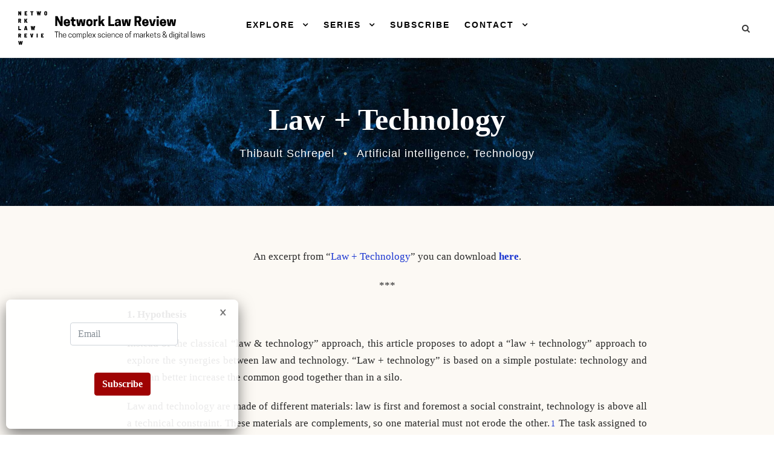

--- FILE ---
content_type: text/html; charset=UTF-8
request_url: https://www.networklawreview.org/law-plus-technology/
body_size: 24998
content:
<!DOCTYPE html>
<html lang="en-US" class="no-js">
<head>
	<meta charset="UTF-8">
	<meta name="viewport" content="width=device-width, initial-scale=1">
	<link rel="profile" href="https://gmpg.org/xfn/11">
	<link rel="pingback" href="https://www.networklawreview.org/xmlrpc.php">
	<meta name='robots' content='index, follow, max-image-preview:large, max-snippet:-1, max-video-preview:-1' />

	<!-- This site is optimized with the Yoast SEO plugin v23.0 - https://yoast.com/wordpress/plugins/seo/ -->
	<title>Law + Technology - Network Law Review</title>
	<link rel="canonical" href="https://www.networklawreview.org/law-plus-technology/" />
	<meta property="og:locale" content="en_US" />
	<meta property="og:type" content="article" />
	<meta property="og:title" content="Law + Technology - Network Law Review" />
	<meta property="og:description" content="An excerpt from “Law + Technology” you can download here. *** 1. Hypothesis Instead of the classical “law &amp; technology” approach, this article proposes to adopt a “law + technology” approach to explore the synergies between law and technology. “Law + technology” is based on a simple postulate: technology and law can better increase the [&hellip;]" />
	<meta property="og:url" content="https://www.networklawreview.org/law-plus-technology/" />
	<meta property="og:site_name" content="Network Law Review" />
	<meta property="article:published_time" content="2022-05-26T07:30:02+00:00" />
	<meta property="article:modified_time" content="2024-02-16T13:44:37+00:00" />
	<meta property="og:image" content="https://www.networklawreview.org/wp-content/uploads/2022/05/Darwin-2-scaled.jpg" />
	<meta property="og:image:width" content="2560" />
	<meta property="og:image:height" content="1644" />
	<meta property="og:image:type" content="image/jpeg" />
	<meta name="author" content="Thibault Schrepel" />
	<meta name="twitter:card" content="summary_large_image" />
	<meta name="twitter:label1" content="Written by" />
	<meta name="twitter:data1" content="Thibault Schrepel" />
	<meta name="twitter:label2" content="Est. reading time" />
	<meta name="twitter:data2" content="8 minutes" />
	<script type="application/ld+json" class="yoast-schema-graph">{"@context":"https://schema.org","@graph":[{"@type":"WebPage","@id":"https://www.networklawreview.org/law-plus-technology/","url":"https://www.networklawreview.org/law-plus-technology/","name":"Law + Technology - Network Law Review","isPartOf":{"@id":"https://www.networklawreview.org/#website"},"primaryImageOfPage":{"@id":"https://www.networklawreview.org/law-plus-technology/#primaryimage"},"image":{"@id":"https://www.networklawreview.org/law-plus-technology/#primaryimage"},"thumbnailUrl":"https://www.networklawreview.org/wp-content/uploads/2022/05/Darwin-2-scaled.jpg","datePublished":"2022-05-26T07:30:02+00:00","dateModified":"2024-02-16T13:44:37+00:00","author":{"@id":"https://www.networklawreview.org/#/schema/person/02b9f155db2022a7b7771a94ec4170eb"},"breadcrumb":{"@id":"https://www.networklawreview.org/law-plus-technology/#breadcrumb"},"inLanguage":"en-US","potentialAction":[{"@type":"ReadAction","target":["https://www.networklawreview.org/law-plus-technology/"]}]},{"@type":"ImageObject","inLanguage":"en-US","@id":"https://www.networklawreview.org/law-plus-technology/#primaryimage","url":"https://www.networklawreview.org/wp-content/uploads/2022/05/Darwin-2-scaled.jpg","contentUrl":"https://www.networklawreview.org/wp-content/uploads/2022/05/Darwin-2-scaled.jpg","width":2560,"height":1644},{"@type":"BreadcrumbList","@id":"https://www.networklawreview.org/law-plus-technology/#breadcrumb","itemListElement":[{"@type":"ListItem","position":1,"name":"Home","item":"https://www.networklawreview.org/"},{"@type":"ListItem","position":2,"name":"Law + Technology"}]},{"@type":"WebSite","@id":"https://www.networklawreview.org/#website","url":"https://www.networklawreview.org/","name":"Network Law Review","description":"The complex science of markets &amp; digital laws","potentialAction":[{"@type":"SearchAction","target":{"@type":"EntryPoint","urlTemplate":"https://www.networklawreview.org/?s={search_term_string}"},"query-input":"required name=search_term_string"}],"inLanguage":"en-US"},{"@type":"Person","@id":"https://www.networklawreview.org/#/schema/person/02b9f155db2022a7b7771a94ec4170eb","name":"Thibault Schrepel","image":{"@type":"ImageObject","inLanguage":"en-US","@id":"https://www.networklawreview.org/#/schema/person/image/","url":"https://secure.gravatar.com/avatar/684a35e6fc98f70b0b846157ab99a958414248d49c70cc6b1de21bdbe3ac5c6c?s=96&d=mm&r=g","contentUrl":"https://secure.gravatar.com/avatar/684a35e6fc98f70b0b846157ab99a958414248d49c70cc6b1de21bdbe3ac5c6c?s=96&d=mm&r=g","caption":"Thibault Schrepel"},"sameAs":["https://www.networklawreview.org"],"url":"https://www.networklawreview.org/author/admin9058/"}]}</script>
	<!-- / Yoast SEO plugin. -->


<link rel='dns-prefetch' href='//fonts.googleapis.com' />
<link rel="alternate" type="application/rss+xml" title="Network Law Review &raquo; Feed" href="https://www.networklawreview.org/feed/" />
<link rel="alternate" type="application/rss+xml" title="Network Law Review &raquo; Comments Feed" href="https://www.networklawreview.org/comments/feed/" />
<link rel="alternate" type="application/rss+xml" title="Network Law Review &raquo; Law + Technology Comments Feed" href="https://www.networklawreview.org/law-plus-technology/feed/" />
<link rel="alternate" title="oEmbed (JSON)" type="application/json+oembed" href="https://www.networklawreview.org/wp-json/oembed/1.0/embed?url=https%3A%2F%2Fwww.networklawreview.org%2Flaw-plus-technology%2F" />
<link rel="alternate" title="oEmbed (XML)" type="text/xml+oembed" href="https://www.networklawreview.org/wp-json/oembed/1.0/embed?url=https%3A%2F%2Fwww.networklawreview.org%2Flaw-plus-technology%2F&#038;format=xml" />
<style type="text/css">.pt_splitter {
	display: block;
}</style><style id='wp-img-auto-sizes-contain-inline-css' type='text/css'>
img:is([sizes=auto i],[sizes^="auto," i]){contain-intrinsic-size:3000px 1500px}
/*# sourceURL=wp-img-auto-sizes-contain-inline-css */
</style>
<link rel='stylesheet' id='mci-footnotes-jquery-tooltips-pagelayout-none-css' href='https://www.networklawreview.org/wp-content/plugins/footnotes/css/footnotes-jqttbrpl0.min.css?ver=2.7.3' type='text/css' media='all' />
<style id='wp-emoji-styles-inline-css' type='text/css'>

	img.wp-smiley, img.emoji {
		display: inline !important;
		border: none !important;
		box-shadow: none !important;
		height: 1em !important;
		width: 1em !important;
		margin: 0 0.07em !important;
		vertical-align: -0.1em !important;
		background: none !important;
		padding: 0 !important;
	}
/*# sourceURL=wp-emoji-styles-inline-css */
</style>
<style id='wp-block-library-inline-css' type='text/css'>
:root{--wp-block-synced-color:#7a00df;--wp-block-synced-color--rgb:122,0,223;--wp-bound-block-color:var(--wp-block-synced-color);--wp-editor-canvas-background:#ddd;--wp-admin-theme-color:#007cba;--wp-admin-theme-color--rgb:0,124,186;--wp-admin-theme-color-darker-10:#006ba1;--wp-admin-theme-color-darker-10--rgb:0,107,160.5;--wp-admin-theme-color-darker-20:#005a87;--wp-admin-theme-color-darker-20--rgb:0,90,135;--wp-admin-border-width-focus:2px}@media (min-resolution:192dpi){:root{--wp-admin-border-width-focus:1.5px}}.wp-element-button{cursor:pointer}:root .has-very-light-gray-background-color{background-color:#eee}:root .has-very-dark-gray-background-color{background-color:#313131}:root .has-very-light-gray-color{color:#eee}:root .has-very-dark-gray-color{color:#313131}:root .has-vivid-green-cyan-to-vivid-cyan-blue-gradient-background{background:linear-gradient(135deg,#00d084,#0693e3)}:root .has-purple-crush-gradient-background{background:linear-gradient(135deg,#34e2e4,#4721fb 50%,#ab1dfe)}:root .has-hazy-dawn-gradient-background{background:linear-gradient(135deg,#faaca8,#dad0ec)}:root .has-subdued-olive-gradient-background{background:linear-gradient(135deg,#fafae1,#67a671)}:root .has-atomic-cream-gradient-background{background:linear-gradient(135deg,#fdd79a,#004a59)}:root .has-nightshade-gradient-background{background:linear-gradient(135deg,#330968,#31cdcf)}:root .has-midnight-gradient-background{background:linear-gradient(135deg,#020381,#2874fc)}:root{--wp--preset--font-size--normal:16px;--wp--preset--font-size--huge:42px}.has-regular-font-size{font-size:1em}.has-larger-font-size{font-size:2.625em}.has-normal-font-size{font-size:var(--wp--preset--font-size--normal)}.has-huge-font-size{font-size:var(--wp--preset--font-size--huge)}.has-text-align-center{text-align:center}.has-text-align-left{text-align:left}.has-text-align-right{text-align:right}.has-fit-text{white-space:nowrap!important}#end-resizable-editor-section{display:none}.aligncenter{clear:both}.items-justified-left{justify-content:flex-start}.items-justified-center{justify-content:center}.items-justified-right{justify-content:flex-end}.items-justified-space-between{justify-content:space-between}.screen-reader-text{border:0;clip-path:inset(50%);height:1px;margin:-1px;overflow:hidden;padding:0;position:absolute;width:1px;word-wrap:normal!important}.screen-reader-text:focus{background-color:#ddd;clip-path:none;color:#444;display:block;font-size:1em;height:auto;left:5px;line-height:normal;padding:15px 23px 14px;text-decoration:none;top:5px;width:auto;z-index:100000}html :where(.has-border-color){border-style:solid}html :where([style*=border-top-color]){border-top-style:solid}html :where([style*=border-right-color]){border-right-style:solid}html :where([style*=border-bottom-color]){border-bottom-style:solid}html :where([style*=border-left-color]){border-left-style:solid}html :where([style*=border-width]){border-style:solid}html :where([style*=border-top-width]){border-top-style:solid}html :where([style*=border-right-width]){border-right-style:solid}html :where([style*=border-bottom-width]){border-bottom-style:solid}html :where([style*=border-left-width]){border-left-style:solid}html :where(img[class*=wp-image-]){height:auto;max-width:100%}:where(figure){margin:0 0 1em}html :where(.is-position-sticky){--wp-admin--admin-bar--position-offset:var(--wp-admin--admin-bar--height,0px)}@media screen and (max-width:600px){html :where(.is-position-sticky){--wp-admin--admin-bar--position-offset:0px}}

/*# sourceURL=wp-block-library-inline-css */
</style><style id='wp-block-buttons-inline-css' type='text/css'>
.wp-block-buttons{box-sizing:border-box}.wp-block-buttons.is-vertical{flex-direction:column}.wp-block-buttons.is-vertical>.wp-block-button:last-child{margin-bottom:0}.wp-block-buttons>.wp-block-button{display:inline-block;margin:0}.wp-block-buttons.is-content-justification-left{justify-content:flex-start}.wp-block-buttons.is-content-justification-left.is-vertical{align-items:flex-start}.wp-block-buttons.is-content-justification-center{justify-content:center}.wp-block-buttons.is-content-justification-center.is-vertical{align-items:center}.wp-block-buttons.is-content-justification-right{justify-content:flex-end}.wp-block-buttons.is-content-justification-right.is-vertical{align-items:flex-end}.wp-block-buttons.is-content-justification-space-between{justify-content:space-between}.wp-block-buttons.aligncenter{text-align:center}.wp-block-buttons:not(.is-content-justification-space-between,.is-content-justification-right,.is-content-justification-left,.is-content-justification-center) .wp-block-button.aligncenter{margin-left:auto;margin-right:auto;width:100%}.wp-block-buttons[style*=text-decoration] .wp-block-button,.wp-block-buttons[style*=text-decoration] .wp-block-button__link{text-decoration:inherit}.wp-block-buttons.has-custom-font-size .wp-block-button__link{font-size:inherit}.wp-block-buttons .wp-block-button__link{width:100%}.wp-block-button.aligncenter{text-align:center}
/*# sourceURL=https://www.networklawreview.org/wp-includes/blocks/buttons/style.min.css */
</style>
<style id='wp-block-paragraph-inline-css' type='text/css'>
.is-small-text{font-size:.875em}.is-regular-text{font-size:1em}.is-large-text{font-size:2.25em}.is-larger-text{font-size:3em}.has-drop-cap:not(:focus):first-letter{float:left;font-size:8.4em;font-style:normal;font-weight:100;line-height:.68;margin:.05em .1em 0 0;text-transform:uppercase}body.rtl .has-drop-cap:not(:focus):first-letter{float:none;margin-left:.1em}p.has-drop-cap.has-background{overflow:hidden}:root :where(p.has-background){padding:1.25em 2.375em}:where(p.has-text-color:not(.has-link-color)) a{color:inherit}p.has-text-align-left[style*="writing-mode:vertical-lr"],p.has-text-align-right[style*="writing-mode:vertical-rl"]{rotate:180deg}
/*# sourceURL=https://www.networklawreview.org/wp-includes/blocks/paragraph/style.min.css */
</style>
<style id='global-styles-inline-css' type='text/css'>
:root{--wp--preset--aspect-ratio--square: 1;--wp--preset--aspect-ratio--4-3: 4/3;--wp--preset--aspect-ratio--3-4: 3/4;--wp--preset--aspect-ratio--3-2: 3/2;--wp--preset--aspect-ratio--2-3: 2/3;--wp--preset--aspect-ratio--16-9: 16/9;--wp--preset--aspect-ratio--9-16: 9/16;--wp--preset--color--black: #000000;--wp--preset--color--cyan-bluish-gray: #abb8c3;--wp--preset--color--white: #ffffff;--wp--preset--color--pale-pink: #f78da7;--wp--preset--color--vivid-red: #cf2e2e;--wp--preset--color--luminous-vivid-orange: #ff6900;--wp--preset--color--luminous-vivid-amber: #fcb900;--wp--preset--color--light-green-cyan: #7bdcb5;--wp--preset--color--vivid-green-cyan: #00d084;--wp--preset--color--pale-cyan-blue: #8ed1fc;--wp--preset--color--vivid-cyan-blue: #0693e3;--wp--preset--color--vivid-purple: #9b51e0;--wp--preset--gradient--vivid-cyan-blue-to-vivid-purple: linear-gradient(135deg,rgb(6,147,227) 0%,rgb(155,81,224) 100%);--wp--preset--gradient--light-green-cyan-to-vivid-green-cyan: linear-gradient(135deg,rgb(122,220,180) 0%,rgb(0,208,130) 100%);--wp--preset--gradient--luminous-vivid-amber-to-luminous-vivid-orange: linear-gradient(135deg,rgb(252,185,0) 0%,rgb(255,105,0) 100%);--wp--preset--gradient--luminous-vivid-orange-to-vivid-red: linear-gradient(135deg,rgb(255,105,0) 0%,rgb(207,46,46) 100%);--wp--preset--gradient--very-light-gray-to-cyan-bluish-gray: linear-gradient(135deg,rgb(238,238,238) 0%,rgb(169,184,195) 100%);--wp--preset--gradient--cool-to-warm-spectrum: linear-gradient(135deg,rgb(74,234,220) 0%,rgb(151,120,209) 20%,rgb(207,42,186) 40%,rgb(238,44,130) 60%,rgb(251,105,98) 80%,rgb(254,248,76) 100%);--wp--preset--gradient--blush-light-purple: linear-gradient(135deg,rgb(255,206,236) 0%,rgb(152,150,240) 100%);--wp--preset--gradient--blush-bordeaux: linear-gradient(135deg,rgb(254,205,165) 0%,rgb(254,45,45) 50%,rgb(107,0,62) 100%);--wp--preset--gradient--luminous-dusk: linear-gradient(135deg,rgb(255,203,112) 0%,rgb(199,81,192) 50%,rgb(65,88,208) 100%);--wp--preset--gradient--pale-ocean: linear-gradient(135deg,rgb(255,245,203) 0%,rgb(182,227,212) 50%,rgb(51,167,181) 100%);--wp--preset--gradient--electric-grass: linear-gradient(135deg,rgb(202,248,128) 0%,rgb(113,206,126) 100%);--wp--preset--gradient--midnight: linear-gradient(135deg,rgb(2,3,129) 0%,rgb(40,116,252) 100%);--wp--preset--font-size--small: 13px;--wp--preset--font-size--medium: 20px;--wp--preset--font-size--large: 36px;--wp--preset--font-size--x-large: 42px;--wp--preset--spacing--20: 0.44rem;--wp--preset--spacing--30: 0.67rem;--wp--preset--spacing--40: 1rem;--wp--preset--spacing--50: 1.5rem;--wp--preset--spacing--60: 2.25rem;--wp--preset--spacing--70: 3.38rem;--wp--preset--spacing--80: 5.06rem;--wp--preset--shadow--natural: 6px 6px 9px rgba(0, 0, 0, 0.2);--wp--preset--shadow--deep: 12px 12px 50px rgba(0, 0, 0, 0.4);--wp--preset--shadow--sharp: 6px 6px 0px rgba(0, 0, 0, 0.2);--wp--preset--shadow--outlined: 6px 6px 0px -3px rgb(255, 255, 255), 6px 6px rgb(0, 0, 0);--wp--preset--shadow--crisp: 6px 6px 0px rgb(0, 0, 0);}:where(.is-layout-flex){gap: 0.5em;}:where(.is-layout-grid){gap: 0.5em;}body .is-layout-flex{display: flex;}.is-layout-flex{flex-wrap: wrap;align-items: center;}.is-layout-flex > :is(*, div){margin: 0;}body .is-layout-grid{display: grid;}.is-layout-grid > :is(*, div){margin: 0;}:where(.wp-block-columns.is-layout-flex){gap: 2em;}:where(.wp-block-columns.is-layout-grid){gap: 2em;}:where(.wp-block-post-template.is-layout-flex){gap: 1.25em;}:where(.wp-block-post-template.is-layout-grid){gap: 1.25em;}.has-black-color{color: var(--wp--preset--color--black) !important;}.has-cyan-bluish-gray-color{color: var(--wp--preset--color--cyan-bluish-gray) !important;}.has-white-color{color: var(--wp--preset--color--white) !important;}.has-pale-pink-color{color: var(--wp--preset--color--pale-pink) !important;}.has-vivid-red-color{color: var(--wp--preset--color--vivid-red) !important;}.has-luminous-vivid-orange-color{color: var(--wp--preset--color--luminous-vivid-orange) !important;}.has-luminous-vivid-amber-color{color: var(--wp--preset--color--luminous-vivid-amber) !important;}.has-light-green-cyan-color{color: var(--wp--preset--color--light-green-cyan) !important;}.has-vivid-green-cyan-color{color: var(--wp--preset--color--vivid-green-cyan) !important;}.has-pale-cyan-blue-color{color: var(--wp--preset--color--pale-cyan-blue) !important;}.has-vivid-cyan-blue-color{color: var(--wp--preset--color--vivid-cyan-blue) !important;}.has-vivid-purple-color{color: var(--wp--preset--color--vivid-purple) !important;}.has-black-background-color{background-color: var(--wp--preset--color--black) !important;}.has-cyan-bluish-gray-background-color{background-color: var(--wp--preset--color--cyan-bluish-gray) !important;}.has-white-background-color{background-color: var(--wp--preset--color--white) !important;}.has-pale-pink-background-color{background-color: var(--wp--preset--color--pale-pink) !important;}.has-vivid-red-background-color{background-color: var(--wp--preset--color--vivid-red) !important;}.has-luminous-vivid-orange-background-color{background-color: var(--wp--preset--color--luminous-vivid-orange) !important;}.has-luminous-vivid-amber-background-color{background-color: var(--wp--preset--color--luminous-vivid-amber) !important;}.has-light-green-cyan-background-color{background-color: var(--wp--preset--color--light-green-cyan) !important;}.has-vivid-green-cyan-background-color{background-color: var(--wp--preset--color--vivid-green-cyan) !important;}.has-pale-cyan-blue-background-color{background-color: var(--wp--preset--color--pale-cyan-blue) !important;}.has-vivid-cyan-blue-background-color{background-color: var(--wp--preset--color--vivid-cyan-blue) !important;}.has-vivid-purple-background-color{background-color: var(--wp--preset--color--vivid-purple) !important;}.has-black-border-color{border-color: var(--wp--preset--color--black) !important;}.has-cyan-bluish-gray-border-color{border-color: var(--wp--preset--color--cyan-bluish-gray) !important;}.has-white-border-color{border-color: var(--wp--preset--color--white) !important;}.has-pale-pink-border-color{border-color: var(--wp--preset--color--pale-pink) !important;}.has-vivid-red-border-color{border-color: var(--wp--preset--color--vivid-red) !important;}.has-luminous-vivid-orange-border-color{border-color: var(--wp--preset--color--luminous-vivid-orange) !important;}.has-luminous-vivid-amber-border-color{border-color: var(--wp--preset--color--luminous-vivid-amber) !important;}.has-light-green-cyan-border-color{border-color: var(--wp--preset--color--light-green-cyan) !important;}.has-vivid-green-cyan-border-color{border-color: var(--wp--preset--color--vivid-green-cyan) !important;}.has-pale-cyan-blue-border-color{border-color: var(--wp--preset--color--pale-cyan-blue) !important;}.has-vivid-cyan-blue-border-color{border-color: var(--wp--preset--color--vivid-cyan-blue) !important;}.has-vivid-purple-border-color{border-color: var(--wp--preset--color--vivid-purple) !important;}.has-vivid-cyan-blue-to-vivid-purple-gradient-background{background: var(--wp--preset--gradient--vivid-cyan-blue-to-vivid-purple) !important;}.has-light-green-cyan-to-vivid-green-cyan-gradient-background{background: var(--wp--preset--gradient--light-green-cyan-to-vivid-green-cyan) !important;}.has-luminous-vivid-amber-to-luminous-vivid-orange-gradient-background{background: var(--wp--preset--gradient--luminous-vivid-amber-to-luminous-vivid-orange) !important;}.has-luminous-vivid-orange-to-vivid-red-gradient-background{background: var(--wp--preset--gradient--luminous-vivid-orange-to-vivid-red) !important;}.has-very-light-gray-to-cyan-bluish-gray-gradient-background{background: var(--wp--preset--gradient--very-light-gray-to-cyan-bluish-gray) !important;}.has-cool-to-warm-spectrum-gradient-background{background: var(--wp--preset--gradient--cool-to-warm-spectrum) !important;}.has-blush-light-purple-gradient-background{background: var(--wp--preset--gradient--blush-light-purple) !important;}.has-blush-bordeaux-gradient-background{background: var(--wp--preset--gradient--blush-bordeaux) !important;}.has-luminous-dusk-gradient-background{background: var(--wp--preset--gradient--luminous-dusk) !important;}.has-pale-ocean-gradient-background{background: var(--wp--preset--gradient--pale-ocean) !important;}.has-electric-grass-gradient-background{background: var(--wp--preset--gradient--electric-grass) !important;}.has-midnight-gradient-background{background: var(--wp--preset--gradient--midnight) !important;}.has-small-font-size{font-size: var(--wp--preset--font-size--small) !important;}.has-medium-font-size{font-size: var(--wp--preset--font-size--medium) !important;}.has-large-font-size{font-size: var(--wp--preset--font-size--large) !important;}.has-x-large-font-size{font-size: var(--wp--preset--font-size--x-large) !important;}
/*# sourceURL=global-styles-inline-css */
</style>
<style id='core-block-supports-inline-css' type='text/css'>
.wp-container-core-buttons-is-layout-16018d1d{justify-content:center;}
/*# sourceURL=core-block-supports-inline-css */
</style>

<style id='classic-theme-styles-inline-css' type='text/css'>
/*! This file is auto-generated */
.wp-block-button__link{color:#fff;background-color:#32373c;border-radius:9999px;box-shadow:none;text-decoration:none;padding:calc(.667em + 2px) calc(1.333em + 2px);font-size:1.125em}.wp-block-file__button{background:#32373c;color:#fff;text-decoration:none}
/*# sourceURL=/wp-includes/css/classic-themes.min.css */
</style>
<link rel='stylesheet' id='citepress-style-css' href='https://www.networklawreview.org/wp-content/plugins/citepress-automatic-citation-generator/css/style.css?ver=1.6' type='text/css' media='all' />
<link rel='stylesheet' id='contact-form-7-css' href='https://www.networklawreview.org/wp-content/plugins/contact-form-7/includes/css/styles.css?ver=5.5.6' type='text/css' media='all' />
<link rel='stylesheet' id='email-subscribers-css' href='https://www.networklawreview.org/wp-content/plugins/email-subscribers/lite/public/css/email-subscribers-public.css?ver=5.4.14' type='text/css' media='all' />
<link rel='stylesheet' id='gdlr-core-google-font-css' href='https://fonts.googleapis.com/css?family=Source+Serif+Pro%3Aregular%2C600%2C700%7COpen+Sans%3A300%2C300italic%2Cregular%2Citalic%2C600%2C600italic%2C700%2C700italic%2C800%2C800italic%7CBarlow+Condensed%3A100%2C100italic%2C200%2C200italic%2C300%2C300italic%2Cregular%2Citalic%2C500%2C500italic%2C600%2C600italic%2C700%2C700italic%2C800%2C800italic%2C900%2C900italic&#038;subset=latin-ext%2Clatin%2Cvietnamese%2Cgreek-ext%2Ccyrillic%2Cgreek%2Ccyrillic-ext&#038;display=optional&#038;ver=6.9' type='text/css' media='all' />
<link rel='stylesheet' id='font-awesome-css' href='https://www.networklawreview.org/wp-content/plugins/goodlayers-core/plugins/fontawesome/font-awesome.css?ver=6.9' type='text/css' media='all' />
<link rel='stylesheet' id='elegant-font-css' href='https://www.networklawreview.org/wp-content/plugins/goodlayers-core/plugins/elegant/elegant-font.css?ver=6.9' type='text/css' media='all' />
<link rel='stylesheet' id='gdlr-core-plugin-css' href='https://www.networklawreview.org/wp-content/plugins/goodlayers-core/plugins/style.css?ver=1764576794' type='text/css' media='all' />
<link rel='stylesheet' id='gdlr-core-page-builder-css' href='https://www.networklawreview.org/wp-content/plugins/goodlayers-core/include/css/page-builder.css?ver=6.9' type='text/css' media='all' />
<link rel='stylesheet' id='modern_footnotes-css' href='https://www.networklawreview.org/wp-content/plugins/modern-footnotes/styles.min.css?ver=1.4.11' type='text/css' media='all' />
<link rel='stylesheet' id='rs-plugin-settings-css' href='https://www.networklawreview.org/wp-content/plugins/revslider/public/assets/css/rs6.css?ver=6.3.3' type='text/css' media='all' />
<style id='rs-plugin-settings-inline-css' type='text/css'>
#rs-demo-id {}
/*# sourceURL=rs-plugin-settings-inline-css */
</style>
<link rel='stylesheet' id='wmi-front-style-css' href='https://www.networklawreview.org/wp-content/plugins/wp-menu-image/assets/css/wmi-front-style.css?ver=2.3' type='text/css' media='all' />
<link rel='stylesheet' id='wordpress-popular-posts-css-css' href='https://www.networklawreview.org/wp-content/plugins/wordpress-popular-posts/assets/css/wpp.css?ver=6.0.5' type='text/css' media='all' />
<link rel='stylesheet' id='katex-css' href='https://www.networklawreview.org/wp-content/plugins/katex/assets/katex-0.16.22/katex.min.css?ver=2.2.5' type='text/css' media='all' />
<link rel='stylesheet' id='wpgmp-frontend_css-css' href='https://www.networklawreview.org/wp-content/plugins/wp-google-map-plugin/assets/css/frontend.css?ver=6.9' type='text/css' media='all' />
<link rel='stylesheet' id='fluent-form-styles-css' href='https://www.networklawreview.org/wp-content/plugins/fluentform/public/css/fluent-forms-public.css?ver=4.3.12' type='text/css' media='all' />
<link rel='stylesheet' id='fluentform-public-default-css' href='https://www.networklawreview.org/wp-content/plugins/fluentform/public/css/fluentform-public-default.css?ver=4.3.12' type='text/css' media='all' />
<link rel='stylesheet' id='popup-maker-site-css' href='https://www.networklawreview.org/wp-content/plugins/popup-maker/assets/css/pum-site.min.css?ver=1.16.9' type='text/css' media='all' />
<style id='popup-maker-site-inline-css' type='text/css'>
/* Popup Google Fonts */
@import url('//fonts.googleapis.com/css?family=Roboto:100|Arsenal:400|Montserrat:100');

/* Popup Theme 12246: Cutting Edge */
.pum-theme-12246, .pum-theme-cutting-edge { background-color: rgba( 0, 0, 0, 0.50 ) } 
.pum-theme-12246 .pum-container, .pum-theme-cutting-edge .pum-container { padding: 10px; border-radius: 8px; border: 1px none #000000; box-shadow: 0px 10px 25px 0px rgba( 2, 2, 2, 0.50 ); background-color: rgba( 255, 255, 255, 0.90 ) } 
.pum-theme-12246 .pum-title, .pum-theme-cutting-edge .pum-title { color: #000000; text-align: center; text-shadow: 0px 0px 0px rgba( 2, 2, 2, 0.23 ); font-family: Roboto; font-weight: 100; font-size: 1px; line-height: 28px } 
.pum-theme-12246 .pum-content, .pum-theme-cutting-edge .pum-content { color: #ffffff; font-family: inherit; font-weight: 100 } 
.pum-theme-12246 .pum-content + .pum-close, .pum-theme-cutting-edge .pum-content + .pum-close { position: absolute; height: auto; width: auto; left: auto; right: -16px; bottom: auto; top: -15px; padding: 0px; color: #666666; font-family: Arsenal; font-weight: 400; font-size: 33px; line-height: 20px; border: 1px none #ffffff; border-radius: 0px; box-shadow: -1px 1px 1px 0px rgba( 2, 2, 2, 0.00 ); text-shadow: -1px 1px 1px rgba( 0, 0, 0, 0.10 ); background-color: rgba( 255, 255, 255, 0.00 ) } 

/* Popup Theme 12242: Default Theme */
.pum-theme-12242, .pum-theme-default-theme { background-color: rgba( 255, 255, 255, 1.00 ) } 
.pum-theme-12242 .pum-container, .pum-theme-default-theme .pum-container { padding: 10px; border-radius: 5px; border: 2px solid #000000; box-shadow: 1px 1px 3px 0px rgba( 2, 2, 2, 0.23 ); background-color: rgba( 249, 249, 249, 1.00 ) } 
.pum-theme-12242 .pum-title, .pum-theme-default-theme .pum-title { color: #000000; text-align: center; text-shadow: 0px 0px 0px rgba( 2, 2, 2, 0.23 ); font-family: inherit; font-weight: 300; font-size: 32px; line-height: 36px } 
.pum-theme-12242 .pum-content, .pum-theme-default-theme .pum-content { color: #8c8c8c; font-family: inherit; font-weight: 400 } 
.pum-theme-12242 .pum-content + .pum-close, .pum-theme-default-theme .pum-content + .pum-close { position: absolute; height: auto; width: auto; left: auto; right: 0px; bottom: auto; top: 0px; padding: 8px; color: #ffffff; font-family: Tahoma; font-weight: 400; font-size: 10px; line-height: 6px; border: 1px none #ffffff; border-radius: 0px; box-shadow: 1px 1px 3px 0px rgba( 2, 2, 2, 0.23 ); text-shadow: 0px 0px 0px rgba( 0, 0, 0, 0.23 ); background-color: rgba( 153, 35, 35, 1.00 ) } 

/* Popup Theme 12243: Light Box */
.pum-theme-12243, .pum-theme-lightbox { background-color: rgba( 0, 0, 0, 0.60 ) } 
.pum-theme-12243 .pum-container, .pum-theme-lightbox .pum-container { padding: 18px; border-radius: 3px; border: 8px solid #000000; box-shadow: 0px 0px 30px 0px rgba( 2, 2, 2, 1.00 ); background-color: rgba( 255, 255, 255, 1.00 ) } 
.pum-theme-12243 .pum-title, .pum-theme-lightbox .pum-title { color: #000000; text-align: left; text-shadow: 0px 0px 0px rgba( 2, 2, 2, 0.23 ); font-family: inherit; font-weight: 100; font-size: 32px; line-height: 36px } 
.pum-theme-12243 .pum-content, .pum-theme-lightbox .pum-content { color: #000000; font-family: inherit; font-weight: 100 } 
.pum-theme-12243 .pum-content + .pum-close, .pum-theme-lightbox .pum-content + .pum-close { position: absolute; height: 26px; width: 26px; left: auto; right: -13px; bottom: auto; top: -13px; padding: 0px; color: #ffffff; font-family: Arial; font-weight: 100; font-size: 24px; line-height: 24px; border: 2px solid #ffffff; border-radius: 26px; box-shadow: 0px 0px 15px 1px rgba( 2, 2, 2, 0.75 ); text-shadow: 0px 0px 0px rgba( 0, 0, 0, 0.23 ); background-color: rgba( 0, 0, 0, 1.00 ) } 

/* Popup Theme 12244: Enterprise Blue */
.pum-theme-12244, .pum-theme-enterprise-blue { background-color: rgba( 0, 0, 0, 0.70 ) } 
.pum-theme-12244 .pum-container, .pum-theme-enterprise-blue .pum-container { padding: 28px; border-radius: 5px; border: 1px none #000000; box-shadow: 0px 10px 25px 4px rgba( 2, 2, 2, 0.50 ); background-color: rgba( 255, 255, 255, 1.00 ) } 
.pum-theme-12244 .pum-title, .pum-theme-enterprise-blue .pum-title { color: #315b7c; text-align: left; text-shadow: 0px 0px 0px rgba( 2, 2, 2, 0.23 ); font-family: inherit; font-weight: 100; font-size: 34px; line-height: 36px } 
.pum-theme-12244 .pum-content, .pum-theme-enterprise-blue .pum-content { color: #2d2d2d; font-family: inherit; font-weight: 100 } 
.pum-theme-12244 .pum-content + .pum-close, .pum-theme-enterprise-blue .pum-content + .pum-close { position: absolute; height: 28px; width: 28px; left: auto; right: 8px; bottom: auto; top: 8px; padding: 4px; color: #ffffff; font-family: Times New Roman; font-weight: 100; font-size: 20px; line-height: 20px; border: 1px none #ffffff; border-radius: 42px; box-shadow: 0px 0px 0px 0px rgba( 2, 2, 2, 0.23 ); text-shadow: 0px 0px 0px rgba( 0, 0, 0, 0.23 ); background-color: rgba( 49, 91, 124, 1.00 ) } 

/* Popup Theme 12245: Hello Box */
.pum-theme-12245, .pum-theme-hello-box { background-color: rgba( 0, 0, 0, 0.75 ) } 
.pum-theme-12245 .pum-container, .pum-theme-hello-box .pum-container { padding: 30px; border-radius: 80px; border: 14px solid #81d742; box-shadow: 0px 0px 0px 0px rgba( 2, 2, 2, 0.00 ); background-color: rgba( 255, 255, 255, 1.00 ) } 
.pum-theme-12245 .pum-title, .pum-theme-hello-box .pum-title { color: #2d2d2d; text-align: left; text-shadow: 0px 0px 0px rgba( 2, 2, 2, 0.23 ); font-family: Montserrat; font-weight: 100; font-size: 32px; line-height: 36px } 
.pum-theme-12245 .pum-content, .pum-theme-hello-box .pum-content { color: #2d2d2d; font-family: inherit; font-weight: 100 } 
.pum-theme-12245 .pum-content + .pum-close, .pum-theme-hello-box .pum-content + .pum-close { position: absolute; height: auto; width: auto; left: auto; right: -30px; bottom: auto; top: -30px; padding: 0px; color: #2d2d2d; font-family: Times New Roman; font-weight: 100; font-size: 32px; line-height: 28px; border: 1px none #ffffff; border-radius: 28px; box-shadow: 0px 0px 0px 0px rgba( 2, 2, 2, 0.23 ); text-shadow: 0px 0px 0px rgba( 0, 0, 0, 0.23 ); background-color: rgba( 255, 255, 255, 1.00 ) } 

/* Popup Theme 12247: Framed Border */
.pum-theme-12247, .pum-theme-framed-border { background-color: rgba( 255, 255, 255, 0.50 ) } 
.pum-theme-12247 .pum-container, .pum-theme-framed-border .pum-container { padding: 18px; border-radius: 0px; border: 20px outset #dd3333; box-shadow: 1px 1px 3px 0px rgba( 2, 2, 2, 0.97 ) inset; background-color: rgba( 255, 251, 239, 1.00 ) } 
.pum-theme-12247 .pum-title, .pum-theme-framed-border .pum-title { color: #000000; text-align: left; text-shadow: 0px 0px 0px rgba( 2, 2, 2, 0.23 ); font-family: inherit; font-weight: 100; font-size: 32px; line-height: 36px } 
.pum-theme-12247 .pum-content, .pum-theme-framed-border .pum-content { color: #2d2d2d; font-family: inherit; font-weight: 100 } 
.pum-theme-12247 .pum-content + .pum-close, .pum-theme-framed-border .pum-content + .pum-close { position: absolute; height: 20px; width: 20px; left: auto; right: -20px; bottom: auto; top: -20px; padding: 0px; color: #ffffff; font-family: Tahoma; font-weight: 700; font-size: 16px; line-height: 18px; border: 1px none #ffffff; border-radius: 0px; box-shadow: 0px 0px 0px 0px rgba( 2, 2, 2, 0.23 ); text-shadow: 0px 0px 0px rgba( 0, 0, 0, 0.23 ); background-color: rgba( 0, 0, 0, 0.55 ) } 

/* Popup Theme 12248: Floating Bar - Soft Blue */
.pum-theme-12248, .pum-theme-floating-bar { background-color: rgba( 255, 255, 255, 0.00 ) } 
.pum-theme-12248 .pum-container, .pum-theme-floating-bar .pum-container { padding: 8px; border-radius: 0px; border: 1px none #000000; box-shadow: 1px 1px 3px 0px rgba( 2, 2, 2, 0.23 ); background-color: rgba( 238, 246, 252, 1.00 ) } 
.pum-theme-12248 .pum-title, .pum-theme-floating-bar .pum-title { color: #505050; text-align: left; text-shadow: 0px 0px 0px rgba( 2, 2, 2, 0.23 ); font-family: inherit; font-weight: 400; font-size: 32px; line-height: 36px } 
.pum-theme-12248 .pum-content, .pum-theme-floating-bar .pum-content { color: #505050; font-family: inherit; font-weight: 400 } 
.pum-theme-12248 .pum-content + .pum-close, .pum-theme-floating-bar .pum-content + .pum-close { position: absolute; height: 18px; width: 18px; left: auto; right: 5px; bottom: auto; top: 50%; padding: 0px; color: #505050; font-family: Sans-Serif; font-weight: 700; font-size: 15px; line-height: 18px; border: 1px solid #505050; border-radius: 15px; box-shadow: 0px 0px 0px 0px rgba( 2, 2, 2, 0.00 ); text-shadow: 0px 0px 0px rgba( 0, 0, 0, 0.00 ); background-color: rgba( 255, 255, 255, 0.00 ); transform: translate(0, -50%) } 

/* Popup Theme 12249: Content Only - For use with page builders or block editor */
.pum-theme-12249, .pum-theme-content-only { background-color: rgba( 0, 0, 0, 0.70 ) } 
.pum-theme-12249 .pum-container, .pum-theme-content-only .pum-container { padding: 0px; border-radius: 0px; border: 1px none #000000; box-shadow: 0px 0px 0px 0px rgba( 2, 2, 2, 0.00 ) } 
.pum-theme-12249 .pum-title, .pum-theme-content-only .pum-title { color: #000000; text-align: left; text-shadow: 0px 0px 0px rgba( 2, 2, 2, 0.23 ); font-family: inherit; font-weight: 400; font-size: 32px; line-height: 36px } 
.pum-theme-12249 .pum-content, .pum-theme-content-only .pum-content { color: #8c8c8c; font-family: inherit; font-weight: 400 } 
.pum-theme-12249 .pum-content + .pum-close, .pum-theme-content-only .pum-content + .pum-close { position: absolute; height: 18px; width: 18px; left: auto; right: 7px; bottom: auto; top: 7px; padding: 0px; color: #000000; font-family: inherit; font-weight: 700; font-size: 20px; line-height: 20px; border: 1px none #ffffff; border-radius: 15px; box-shadow: 0px 0px 0px 0px rgba( 2, 2, 2, 0.00 ); text-shadow: 0px 0px 0px rgba( 0, 0, 0, 0.00 ); background-color: rgba( 255, 255, 255, 0.00 ) } 

#pum-12250 {z-index: 1999999999}
#pum-12251 {z-index: 1999999999}

/*# sourceURL=popup-maker-site-inline-css */
</style>
<link rel='stylesheet' id='infinite-style-core-css' href='https://www.networklawreview.org/wp-content/themes/infinite/css/style-core.css?ver=6.9' type='text/css' media='all' />
<link rel='stylesheet' id='infinite-custom-style-css' href='https://www.networklawreview.org/wp-content/uploads/gdlr-style-custom.css?1764576794&#038;ver=6.9' type='text/css' media='all' />
<script type="text/javascript" src="https://www.networklawreview.org/wp-includes/js/jquery/jquery.min.js?ver=3.7.1" id="jquery-core-js"></script>
<script type="text/javascript" src="https://www.networklawreview.org/wp-includes/js/jquery/jquery-migrate.min.js?ver=3.4.1" id="jquery-migrate-js"></script>
<script type="text/javascript" src="https://www.networklawreview.org/wp-content/plugins/footnotes/js/jquery.tools.min.js?ver=1.2.7.redacted.2" id="mci-footnotes-jquery-tools-js"></script>
<script type="text/javascript" src="https://www.networklawreview.org/wp-content/plugins/revslider/public/assets/js/rbtools.min.js?ver=6.3.3" id="tp-tools-js"></script>
<script type="text/javascript" src="https://www.networklawreview.org/wp-content/plugins/revslider/public/assets/js/rs6.min.js?ver=6.3.3" id="revmin-js"></script>
<script type="application/json" id="wpp-json">
/* <![CDATA[ */
{"sampling_active":0,"sampling_rate":100,"ajax_url":"https:\/\/www.networklawreview.org\/wp-json\/wordpress-popular-posts\/v1\/popular-posts","api_url":"https:\/\/www.networklawreview.org\/wp-json\/wordpress-popular-posts","ID":11510,"token":"163c3b9381","lang":0,"debug":0}
//# sourceURL=wpp-json
/* ]]> */
</script>
<script type="text/javascript" src="https://www.networklawreview.org/wp-content/plugins/wordpress-popular-posts/assets/js/wpp.min.js?ver=6.0.5" id="wpp-js-js"></script>
<link rel="https://api.w.org/" href="https://www.networklawreview.org/wp-json/" /><link rel="alternate" title="JSON" type="application/json" href="https://www.networklawreview.org/wp-json/wp/v2/posts/11510" /><link rel="EditURI" type="application/rsd+xml" title="RSD" href="https://www.networklawreview.org/xmlrpc.php?rsd" />
<meta name="generator" content="WordPress 6.9" />
<link rel='shortlink' href='https://www.networklawreview.org/?p=11510' />
<meta name="cdp-version" content="1.3.0" />            <style id="wpp-loading-animation-styles">@-webkit-keyframes bgslide{from{background-position-x:0}to{background-position-x:-200%}}@keyframes bgslide{from{background-position-x:0}to{background-position-x:-200%}}.wpp-widget-placeholder,.wpp-widget-block-placeholder{margin:0 auto;width:60px;height:3px;background:#dd3737;background:linear-gradient(90deg,#dd3737 0%,#571313 10%,#dd3737 100%);background-size:200% auto;border-radius:3px;-webkit-animation:bgslide 1s infinite linear;animation:bgslide 1s infinite linear}</style>
            <!-- Analytics by WP-Statistics v13.2.1 - https://wp-statistics.com/ -->
<meta name="generator" content="Powered by Slider Revolution 6.3.3 - responsive, Mobile-Friendly Slider Plugin for WordPress with comfortable drag and drop interface." />
<link rel="icon" href="https://www.networklawreview.org/wp-content/uploads/2023/12/cropped-NLR-Logo-32x32.jpg" sizes="32x32" />
<link rel="icon" href="https://www.networklawreview.org/wp-content/uploads/2023/12/cropped-NLR-Logo-192x192.jpg" sizes="192x192" />
<link rel="apple-touch-icon" href="https://www.networklawreview.org/wp-content/uploads/2023/12/cropped-NLR-Logo-180x180.jpg" />
<meta name="msapplication-TileImage" content="https://www.networklawreview.org/wp-content/uploads/2023/12/cropped-NLR-Logo-270x270.jpg" />
<script type="text/javascript">function setREVStartSize(e){
			//window.requestAnimationFrame(function() {				 
				window.RSIW = window.RSIW===undefined ? window.innerWidth : window.RSIW;	
				window.RSIH = window.RSIH===undefined ? window.innerHeight : window.RSIH;	
				try {								
					var pw = document.getElementById(e.c).parentNode.offsetWidth,
						newh;
					pw = pw===0 || isNaN(pw) ? window.RSIW : pw;
					e.tabw = e.tabw===undefined ? 0 : parseInt(e.tabw);
					e.thumbw = e.thumbw===undefined ? 0 : parseInt(e.thumbw);
					e.tabh = e.tabh===undefined ? 0 : parseInt(e.tabh);
					e.thumbh = e.thumbh===undefined ? 0 : parseInt(e.thumbh);
					e.tabhide = e.tabhide===undefined ? 0 : parseInt(e.tabhide);
					e.thumbhide = e.thumbhide===undefined ? 0 : parseInt(e.thumbhide);
					e.mh = e.mh===undefined || e.mh=="" || e.mh==="auto" ? 0 : parseInt(e.mh,0);		
					if(e.layout==="fullscreen" || e.l==="fullscreen") 						
						newh = Math.max(e.mh,window.RSIH);					
					else{					
						e.gw = Array.isArray(e.gw) ? e.gw : [e.gw];
						for (var i in e.rl) if (e.gw[i]===undefined || e.gw[i]===0) e.gw[i] = e.gw[i-1];					
						e.gh = e.el===undefined || e.el==="" || (Array.isArray(e.el) && e.el.length==0)? e.gh : e.el;
						e.gh = Array.isArray(e.gh) ? e.gh : [e.gh];
						for (var i in e.rl) if (e.gh[i]===undefined || e.gh[i]===0) e.gh[i] = e.gh[i-1];
											
						var nl = new Array(e.rl.length),
							ix = 0,						
							sl;					
						e.tabw = e.tabhide>=pw ? 0 : e.tabw;
						e.thumbw = e.thumbhide>=pw ? 0 : e.thumbw;
						e.tabh = e.tabhide>=pw ? 0 : e.tabh;
						e.thumbh = e.thumbhide>=pw ? 0 : e.thumbh;					
						for (var i in e.rl) nl[i] = e.rl[i]<window.RSIW ? 0 : e.rl[i];
						sl = nl[0];									
						for (var i in nl) if (sl>nl[i] && nl[i]>0) { sl = nl[i]; ix=i;}															
						var m = pw>(e.gw[ix]+e.tabw+e.thumbw) ? 1 : (pw-(e.tabw+e.thumbw)) / (e.gw[ix]);					
						newh =  (e.gh[ix] * m) + (e.tabh + e.thumbh);
					}				
					if(window.rs_init_css===undefined) window.rs_init_css = document.head.appendChild(document.createElement("style"));					
					document.getElementById(e.c).height = newh+"px";
					window.rs_init_css.innerHTML += "#"+e.c+"_wrapper { height: "+newh+"px }";				
				} catch(e){
					console.log("Failure at Presize of Slider:" + e)
				}					   
			//});
		  };</script>
		<style type="text/css" id="wp-custom-css">
			/*
Vous pouvez ajouter du CSS personnalisé ici.

Cliquez sur l’icône d’aide ci-dessus pour en savoir plus.
*/

.menu-item-2801 {display:none;}


.gdlr-core-body .gdlr-core-load-more, .gdlr-core-body .gdlr-core-button, .infinite-body .infinite-button, .infinite-body input[type="button"], .infinite-body input[type="submit"] {
    background-color: #074e76;
	
	font-family: jost; text-transform: none; letter-spacing: 1px; padding-top: 10px; padding-bottom: 10px
}


.gdlr-core-blog-grid.gdlr-core-style-4 .gdlr-core-excerpt-read-more{
    background-color: #074e76;
	
	font-family: jost; text-transform: none; letter-spacing: 1px; padding-top: 10px; padding-bottom: 10px
}


.gdlr-core-post-slider-title {padding-right: 10%!important;padding-left: 10% !important; ; }


.gdlr-core-flexslider .flex-direction-nav li a {background: transparent;}


.gdlr-core-flexslider .flex-direction-nav li a i {
    font-size: 35px;
    width: 20px;
    text-align: center;
    display: block;
}


.sharedaddy.sd-sharing-enabled {display:none;}

#jp-relatedposts {display:none;}

.jp-relatedposts  {display:none !important;}

blockquote { font-style: normal !important; }

.infinite-page-title-wrap.infinite-style-custom .infinite-page-title {
    font-size: 21px;
	font-family: Roboto
		color: #000080
}

.infinite-page-title-wrap.infinite-style-custom .infinite-page-caption {
    font-size: 46px;
		font-family: Roboto
    color: #000080
		font-weight: bold
}

.infinite-page-title-wrap .infinite-page-title {
    color: #989898 ;
}

.infinite-page-title-wrap .infinite-page-caption {
    color: #000000;
	font-weight: bold
}


button {
    font-size: 130%;
		font-family: Roboto
		  text-decoration: none;
display: inline-block;
	  font-weight: 600;
		 background-color: #990001;
	  color: white;
border: 0;
  border-radius: 0.45rem;
	  padding: 1rem 1rem;
	  cursor: pointer;
  margin: 1.55rem;
}

.infinite-animate-fixed-navigation.infinite-header-style-plain.infinite-style-splitted-menu .infinite-navigation-top {
    top: 30px;
}

.gdlr-core-body .gdlr-core-load-more, .gdlr-core-body .gdlr-core-button, .infinite-body .infinite-button, .infinite-body input[type="button"], .infinite-body input[type="submit"] {
    background-color: #0A073E;
    font-family: Roboto;
    text-transform: none;
    letter-spacing: 1px;
    padding-top: 10px;
    padding-bottom: 10px;
}

.infinite-navigation {
    padding-top: 27px;
}

.infinite-navigation .sf-menu {
      display: inline-block;
 line-height:2;
    text-align: left;
		padding-top: 0px;
    margin-bottom: 0px;
}

.gdlr-core-blog-grid.gdlr-core-style-4 .gdlr-core-excerpt-read-more {
    background-color: #0A073E;
    font-family: Open Sans;
    text-transform: none;
    letter-spacing: 1px;
    padding-top: 10px;
    padding-bottom: 10px;
}


.infinite-header-style-plain.infinite-style-splitted-menu .infinite-main-menu-left-wrap, .infinite-header-style-plain.infinite-style-splitted-menu .infinite-main-menu-right-wrap {
    padding-top: px;
}

.infinite-header-style-plain.infinite-style-splitted-menu .infinite-main-menu-right-wrap {
    position: absolute;
    right: 0px;
    line-height: 1.7;
}


.infinite-page-title-wrap.infinite-style-custom .infinite-page-title {
    font-size: 0px;
    font-family: Roboto color: #000080;
}

.infinite-page-title-wrap.infinite-style-custom .infinite-page-title-content {
    padding-top: 37px;
}


.infinite-page-title-wrap .infinite-page-caption {
    color: #FFFFFF;
    font-weight: bold;
}


.gdlr-core-blog-grid.gdlr-core-style-4 .gdlr-core-excerpt-read-more {
    background-color: #0A073E;
    font-family: ;
    text-transform: none;
    letter-spacing: 1px;
    padding-top: 10px;
    padding-bottom: 10px;
}



.two-column #content {
overflow: visible;
}

.footnote {
display: block;
width: 234px;
margin-left: 943px;
	 font-size: 10px;
	margin-right: 943px;

height: 0px;
}

a.footnoteref, a:visited.footnoteref, .footnote a {
color: red;
text-decoration: none;
}


.post-password-form p:first-child {
    visibility: hidden;
}
.post-password-form p:first-child:before {
    content: "The Antitrust API is password protected. You can find the password in this article: https://bit.ly/antitrust-api (open access).";	
		
    visibility: visible;
}



.infinite-blog-title-wrap .infinite-single-article-title {
    font-size: 50px;
    font-weight: 700;
    margin-bottom: 11px;
	margin-right: 15%;
		margin-left: 15%;
	text-align: center;
    letter-spacing: 0.2px;
}





.infinite-body .infinite-blog-title-wrap .infinite-single-article-title {
    color: #000000;
}






.infinite-blog-title-wrap .infinite-blog-info-wrapper, .infinite-blog-title-wrap .infinite-blog-info-wrapper a, .infinite-blog-title-wrap .infinite-blog-info-wrapper a:hover, .infinite-blog-title-wrap .infinite-blog-info-wrapper i {
    color: #000000;
	text-align: center;
	margin-bottom: 10px
}


.infinite-content-area {
    padding-top: 40px;
    padding-bottom: 40px;
}




.infinite-blog-title-wrap .infinite-blog-info-wrapper, .infinite-blog-title-wrap .infinite-blog-info-wrapper a, .infinite-blog-title-wrap .infinite-blog-info-wrapper a:hover, .infinite-blog-title-wrap .infinite-blog-info-wrapper i {
    color: #000000;
    text-align: center;
    margin-bottom: 15px;
}

.infinite-single-blog-title-style-2 .infinite-blog-info-wrapper .infinite-blog-info {
    margin-right: 0px;
    text-transform: none;
    font-size: 14px;
}




.infinite-blog-style-2 .infinite-single-related-post-title {
    font-size: 40px;
	text-align: center;
    margin-bottom: 60px;
	 font-weight: bold;
}


.infinite-footer-wrapper, .infinite-footer-wrapper * {
    border-color: #494949;
font-family: fira sans; 
	
}



form.fluent_form_2 .wpf_has_custom_css.ff-btn-submit {
    background-color: rgba(159, 3, 3, 1);
    border-color: rgba(159, 3, 3, 1);
    color: #ffffff;
	font-family: fira sans;
	   font-weight: bold;
}



.infinite-body, .infinite-body p, .infinite-line-height, .gdlr-core-line-height {
    line-height: 1.7;
	margin-bottom: 20px;
}



.fluentform .ff-el-form-control {
    background-clip: padding-box;
    background-image: none;
    border: 1px solid #ced4da;
    border-radius: 0.25rem;
    color: #495057;
	font-family: fira sans;
	animation
    display: block;
    font-size: 16px;
    line-height: 1.5;
    margin-bottom: 0;
    max-width: 100%;
    padding: 6px 12px;
    transition: border-color .15s ease-in-out,box-shadow .15s ease-in-out;
    width: 100%;
}



.wpp-cards li .taxonomies, .wpp-cards li .wpp-post-title {
    display: block;
}


.infinite-not-found-wrap .infinite-not-found-background {
    position: absolute;
    top: 0px;
    right: 0px;
    bottom: 0px;
    left: 0px;
    opacity: 0.27;
    filter: alpha(opacity = 27);
    background-position: center;
    background-size: cover;
    background-image: url(https://www.networklawreview.org/wp-content/uploads/2024/03/NLR-2.jpg);
}



/* Make top navigation bar blue */
.site-header,
#main-header,
.ast-main-header-wrap,
.navigation-bar,
.header,
nav.main-navigation {
  background-color: #0b3b70 !important;
}

/* Optional: make menu text white */
.site-header a,
nav.main-navigation a {
  color: #ffffff !important;
}

/* Optional: hover color (lighter blue) */
nav.main-navigation a:hover {
  color: #cce0ff !important;
}



.post-meta .published {
  display: none;
}

.post-meta::before {
  content: "Fall 2025";
  margin-right: 10px;
  font-weight: 500;
}



/* Change title color on single post pages */
.infinite-single-article-title {
  color: #ffffff !important; /* white */
}

/* Optional: change on hover if links are active */
.infinite-single-article-title a:hover {
  color: #d6e4ff !important; /* lighter blue tint */
}


.infinite-single-article-head .infinite-blog-info-wrapper {
  color: #ffffff !important;
}
.infinite-single-article-head .infinite-blog-info-wrapper a {
  color: #ffffff !important;
  text-decoration: none;
}
.infinite-single-article-head .infinite-blog-info-wrapper a:hover {
  text-decoration: underline;
}




/* Style for tag/author/category line under the article title */
.infinite-single-article-head .infinite-blog-info-wrapper {
  color: #cfd3dc !important;        /* soft light gray for contrast on blue */
  font-family: 'Source Sans Pro', sans-serif;
  font-size: 20px;                  /* larger size for readability */
  font-weight: 400;
  letter-spacing: 0.5px;
  text-transform: none;
}

/* Link style inside tags */
.infinite-single-article-head .infinite-blog-info-wrapper a {
  color: #ffffff !important;        /* white links */
  text-decoration: none;
}

.infinite-single-article-head .infinite-blog-info-wrapper a:hover {
  text-decoration: underline;
}






/* Force larger and colored tag/author/category line below title */
.infinite-single-article-head .infinite-blog-info-wrapper,
.infinite-single-article-head .infinite-blog-info-wrapper * {
  color: #f4e3b2 !important;       /* light gold or pick your color */
  font-size: 18px !important;      /* increase size */
  line-height: 2em !important;
  font-weight: 500 !important;
}

/* Optional: make links inside that line white and underlined on hover */
.infinite-single-article-head .infinite-blog-info-wrapper a {
  color: #ffffff !important;
  text-decoration: none !important;
}

.infinite-single-article-head .infinite-blog-info-wrapper a:hover {
  text-decoration: underline !important;
  color: #ffffff !important;
}




/* Add more space between the title section and the article body */
.infinite-content-wrap {
  margin-top: 10px !important;   /* increase this value to add more space */
}

/* Sometimes the padding is controlled by content-area instead */
.infinite-content-area {
  padding-top: 60px !important;
}

		</style>
		
<style type="text/css" media="all">
.home .footnotes_reference_container { display: none; }
.footnotes_reference_container {margin-top: 24px !important; margin-bottom: 0px !important;}
.footnote_container_prepare > p {border-bottom: 1px solid #aaaaaa !important;}
.footnote_tooltip { font-size: 13.0px !important; color: #000000 !important; background-color: #ffffff !important; border-color: #1e73be !important; -webkit-box-shadow: 2px 2px 11px #666666; -moz-box-shadow: 2px 2px 11px #666666; box-shadow: 2px 2px 11px #666666; max-width: 450px !important;}

sup.footnote {
  margin: 0 4px 0 0;
  position: relative;
  vertical-align: middle;
  font-family: "Whitney A", "Whitney B", "Helvetica Neue", Helvetica, Arial, sans-serif;
  font-weight: 500; }
  sup.footnote a, sup.footnote a:visited {
    display: inline-block;
    font-size: 13px;
    line-height: 13px;
    color: #3367C1;
    text-decoration: none;
    padding: 1px 1px 1px 2px;
    margin: 0; }
  sup.footnote a:hover {
    display: inline-block;
    color: #3367C1; }

sup.footnote.footnote-asterisk {
  margin: 0;
  height: 0; }
</style>
</head>

<body data-rsssl=1 class="wp-singular post-template-default single single-post postid-11510 single-format-standard wp-theme-infinite gdlr-core-body infinite-body infinite-body-front infinite-full  infinite-with-sticky-navigation  infinite-blog-style-4  infinite-blockquote-style-1 gdlr-core-link-to-lightbox" data-home-url="https://www.networklawreview.org/" >
<div class="infinite-mobile-header-wrap" ><div class="infinite-mobile-header infinite-header-background infinite-style-slide infinite-sticky-mobile-navigation " id="infinite-mobile-header" ><div class="infinite-mobile-header-container infinite-container clearfix" ><div class="infinite-logo  infinite-item-pdlr"><div class="infinite-logo-inner"><a class="" href="https://www.networklawreview.org/" ><img src="https://www.networklawreview.org/wp-content/uploads/2023/12/NLR.-.png" alt="" width="2200" height="550" title="NLR." /></a></div></div><div class="infinite-mobile-menu-right" ><div class="infinite-main-menu-search" id="infinite-mobile-top-search" ><i class="fa fa-search" ></i></div><div class="infinite-top-search-wrap" >
	<div class="infinite-top-search-close" ></div>

	<div class="infinite-top-search-row" >
		<div class="infinite-top-search-cell" >
			<form role="search" method="get" class="search-form" action="https://www.networklawreview.org/">
	<input type="text" class="search-field infinite-title-font" placeholder="Search..." value="" name="s">
	<div class="infinite-top-search-submit"><i class="fa fa-search" ></i></div>
	<input type="submit" class="search-submit" value="Search">
	<div class="infinite-top-search-close"><i class="icon_close" ></i></div>
</form>
		</div>
	</div>

</div>
<div class="infinite-mobile-menu" ><a class="infinite-mm-menu-button infinite-mobile-menu-button infinite-mobile-button-hamburger-with-border" href="#infinite-mobile-menu" ><i class="fa fa-bars" ></i></a><div class="infinite-mm-menu-wrap infinite-navigation-font" id="infinite-mobile-menu" data-slide="right" ><ul id="menu-menu-mobile" class="m-menu"><li class="menu-item menu-item-type-custom menu-item-object-custom menu-item-12033 wp-menu-img wp-menu-img-before"><a href="https://www.linkedin.com/company/network-law-review">LinkedIn</a></li>
<li class="menu-item menu-item-type-custom menu-item-object-custom menu-item-12034 wp-menu-img wp-menu-img-before"><a href="https://twitter.com/NetworkLawRev">X (Twitter)</a></li>
<li class="menu-item menu-item-type-custom menu-item-object-custom menu-item-12035 wp-menu-img wp-menu-img-before"><a href="https://www.networklawreview.org/subscribe/">Subscribe</a></li>
<li class="menu-item menu-item-type-custom menu-item-object-custom menu-item-16093 wp-menu-img wp-menu-img-before"><a href="https://www.networklawreview.org/who-we-are/">About us</a></li>
</ul></div></div></div></div></div></div><div class="infinite-body-outer-wrapper ">
		<div class="infinite-body-wrapper clearfix  infinite-with-frame">
		
<header class="infinite-header-wrap infinite-header-style-plain  infinite-style-center-menu infinite-sticky-navigation infinite-style-fixed" data-navigation-offset="10px"  >
	<div class="infinite-header-background" ></div>
	<div class="infinite-header-container  infinite-container">
			
		<div class="infinite-header-container-inner clearfix">
			<div class="infinite-logo  infinite-item-pdlr"><div class="infinite-logo-inner"><a class="" href="https://www.networklawreview.org/" ><img src="https://www.networklawreview.org/wp-content/uploads/2023/12/NLR.-.png" alt="" width="2200" height="550" title="NLR." /></a></div></div>			<div class="infinite-navigation infinite-item-pdlr clearfix infinite-navigation-submenu-indicator " >
			<div class="infinite-main-menu" id="infinite-main-menu" ><ul id="menu-menu-principal" class="sf-menu"><li  class="menu-item menu-item-type-taxonomy menu-item-object-category menu-item-has-children menu-item-4901 wp-menu-img wp-menu-img-before infinite-normal-menu"><a href="https://www.networklawreview.org/category/antitrust-law/" class="sf-with-ul-pre">Explore</a>
<ul class="sub-menu">
	<li  class="menu-item menu-item-type-custom menu-item-object-custom menu-item-15656 wp-menu-img wp-menu-img-before" data-size="60"><a href="https://www.networklawreview.org/special-issues/">Special issues</a></li>
	<li  class="menu-item menu-item-type-taxonomy menu-item-object-category menu-item-4905 wp-menu-img wp-menu-img-before" data-size="60"><a href="https://www.networklawreview.org/category/antitrust-law/">Antitrust Law</a></li>
	<li  class="menu-item menu-item-type-taxonomy menu-item-object-category current-post-ancestor current-menu-parent current-post-parent menu-item-12295 wp-menu-img wp-menu-img-before" data-size="60"><a href="https://www.networklawreview.org/category/artificial-intelligence/">Artificial intelligence</a></li>
	<li  class="menu-item menu-item-type-taxonomy menu-item-object-category menu-item-12296 wp-menu-img wp-menu-img-before" data-size="60"><a href="https://www.networklawreview.org/category/education/">Education</a></li>
	<li  class="menu-item menu-item-type-taxonomy menu-item-object-category menu-item-4907 wp-menu-img wp-menu-img-before" data-size="60"><a href="https://www.networklawreview.org/category/rankings/">Rankings</a></li>
</ul>
</li>
<li  class="menu-item menu-item-type-taxonomy menu-item-object-category menu-item-has-children menu-item-12608 wp-menu-img wp-menu-img-before infinite-normal-menu"><a href="https://www.networklawreview.org/category/antitrust-law/" class="sf-with-ul-pre">Series</a>
<ul class="sub-menu">
	<li  class="menu-item menu-item-type-taxonomy menu-item-object-category menu-item-12615 wp-menu-img wp-menu-img-before" data-size="60"><a href="https://www.networklawreview.org/category/stories/">EU Competition Law Cases</a></li>
	<li  class="menu-item menu-item-type-taxonomy menu-item-object-category menu-item-15333 wp-menu-img wp-menu-img-before" data-size="60"><a href="https://www.networklawreview.org/category/series/antitrust-antidote/">US Antitrust Cases</a></li>
	<li  class="menu-item menu-item-type-custom menu-item-object-custom menu-item-17112 wp-menu-img wp-menu-img-before" data-size="60"><a href="https://www.networklawreview.org/category/digiconsumers/">Latin American Cases</a></li>
	<li  class="menu-item menu-item-type-custom menu-item-object-custom menu-item-15665 wp-menu-img wp-menu-img-before" data-size="60"><a href="https://www.networklawreview.org/category/tech-monopoly/">Hovenkamp’s Tech Monopoly</a></li>
	<li  class="menu-item menu-item-type-taxonomy menu-item-object-category menu-item-12611 wp-menu-img wp-menu-img-before" data-size="60"><a href="https://www.networklawreview.org/category/cranes-cartel/">Crane’s Cartel</a></li>
</ul>
</li>
<li  class="menu-item menu-item-type-custom menu-item-object-custom menu-item-4908 wp-menu-img wp-menu-img-before infinite-normal-menu"><a href="https://www.networklawreview.org/subscribe/">Subscribe</a></li>
<li  class="menu-item menu-item-type-post_type menu-item-object-page menu-item-has-children menu-item-8981 wp-menu-img wp-menu-img-before infinite-normal-menu"><a href="https://www.networklawreview.org/who-we-are/" class="sf-with-ul-pre">Contact</a>
<ul class="sub-menu">
	<li  class="menu-item menu-item-type-custom menu-item-object-custom menu-item-12617 wp-menu-img wp-menu-img-before" data-size="60"><a href="https://twitter.com/NetworkLawRev">X (Twitter)</a></li>
	<li  class="menu-item menu-item-type-custom menu-item-object-custom menu-item-11493 wp-menu-img wp-menu-img-before" data-size="60"><a href="https://www.linkedin.com/company/network-law-review">LinkedIn</a></li>
	<li  class="menu-item menu-item-type-custom menu-item-object-custom menu-item-11412 wp-menu-img wp-menu-img-before" data-size="60"><a href="https://deepminds.notion.site/1b524bac315280f49a61cf2d7ef2d217?pvs=105">Submit an article</a></li>
	<li  class="menu-item menu-item-type-custom menu-item-object-custom menu-item-16095 wp-menu-img wp-menu-img-before" data-size="60"><a href="https://www.networklawreview.org/who-we-are/">About us</a></li>
</ul>
</li>
</ul><div class="infinite-navigation-slide-bar  infinite-navigation-slide-bar-style-2"  data-size-offset="0"  data-width="10px"  id="infinite-navigation-slide-bar" ></div></div><div class="infinite-main-menu-right-wrap clearfix  infinite-item-mglr infinite-navigation-top" ><div class="infinite-main-menu-search" id="infinite-top-search" ><i class="fa fa-search" ></i></div><div class="infinite-top-search-wrap" >
	<div class="infinite-top-search-close" ></div>

	<div class="infinite-top-search-row" >
		<div class="infinite-top-search-cell" >
			<form role="search" method="get" class="search-form" action="https://www.networklawreview.org/">
	<input type="text" class="search-field infinite-title-font" placeholder="Search..." value="" name="s">
	<div class="infinite-top-search-submit"><i class="fa fa-search" ></i></div>
	<input type="submit" class="search-submit" value="Search">
	<div class="infinite-top-search-close"><i class="icon_close" ></i></div>
</form>
		</div>
	</div>

</div>
</div>			</div><!-- infinite-navigation -->

		</div><!-- infinite-header-inner -->
	</div><!-- infinite-header-container -->
</header><!-- header -->	<div class="infinite-page-wrapper" id="infinite-page-wrapper" ><div class="infinite-blog-title-wrap  infinite-style-custom" ><div class="infinite-header-transparent-substitute" ></div><div class="infinite-blog-title-top-overlay" ></div><div class="infinite-blog-title-overlay"  ></div><div class="infinite-blog-title-container infinite-container" ><div class="infinite-blog-title-content infinite-item-pdlr"  ><header class="infinite-single-article-head infinite-single-blog-title-style-4 clearfix" ><div class="infinite-single-article-head-right"><h1 class="infinite-single-article-title">Law + Technology</h1><div class="infinite-blog-info-wrapper" ><div class="infinite-blog-info infinite-blog-info-font infinite-blog-info-author vcard author post-author "><span class="infinite-blog-info-sep" >•</span><span class="infinite-head" ><i class="icon_documents_alt" ></i></span><span class="fn" ><a href="https://www.networklawreview.org/author/admin9058/" title="Posts by Thibault Schrepel" rel="author">Thibault Schrepel</a></span></div><div class="infinite-blog-info infinite-blog-info-font infinite-blog-info-category "><span class="infinite-blog-info-sep" >•</span><span class="infinite-head" ><i class="icon_folder-alt" ></i></span><a href="https://www.networklawreview.org/category/artificial-intelligence/" rel="tag">Artificial intelligence</a><span class="gdlr-core-sep">,</span> <a href="https://www.networklawreview.org/category/technology/" rel="tag">Technology</a></div></div></div></header></div></div></div><div class="infinite-content-container infinite-container "><div class=" infinite-sidebar-wrap clearfix infinite-line-height-0 infinite-sidebar-style-none" ><div class=" infinite-sidebar-center infinite-column-60 infinite-line-height" ><div class="infinite-content-wrap infinite-item-pdlr clearfix" ><div class="infinite-content-area" ><article id="post-11510" class="post-11510 post type-post status-publish format-standard has-post-thumbnail hentry category-artificial-intelligence category-technology">
	<div class="infinite-single-article clearfix" >
		<div class="infinite-single-article-content"><p style="text-align: center;">An excerpt from “<a href="https://papers.ssrn.com/sol3/papers.cfm?abstract_id=4115666">Law + Technology</a>” you can download <a href="https://papers.ssrn.com/sol3/papers.cfm?abstract_id=4115666"><strong>here</strong></a>.</p>
<p style="text-align: center;">***</p>
<p style="text-align: justify;"><strong>1. Hypothesis</strong></p>
<p style="text-align: justify;">Instead of the classical “law &amp; technology” approach, this article proposes to adopt a “law + technology” approach to explore the synergies between law and technology. “Law + technology” is based on a simple postulate: technology and law can better increase the common good together than in a silo.</p>
<p style="text-align: justify;">Law and technology are made of different materials: law is first and foremost a social constraint, technology is above all a technical constraint. These materials are complements, so one material must not erode the other.<sup class="modern-footnotes-footnote modern-footnotes-footnote--hover-on-desktop" data-mfn="1" data-mfn-post-scope="0000000013251fc20000000011ca23ee_11510"><a href="javascript:void(0)"  title="The erosion risk exists when the two materials (law and technology) collide. This risk does not always have to be avoided. When law and technology present irreconcilable interests, the law must prevail in a rule of law system. For example, freedom of expression must prevail over censorship technologies used by the Chinese and Russian governments."  role="button" aria-pressed="false" aria-describedby="mfn-content-0000000013251fc20000000011ca23ee_11510">1</a></sup><span id="mfn-content-0000000013251fc20000000011ca23ee_11510" role="tooltip" class="modern-footnotes-footnote__note" tabindex="0" data-mfn="1">The erosion risk exists when the two materials (law and technology) collide. This risk does not always have to be avoided. When law and technology present irreconcilable interests, the law must prevail in a rule of law system. For example, freedom of expression must prevail over censorship technologies used by the Chinese and Russian governments.</span> The task assigned to lawyers under a “law + technology” approach is thus to regulate the negative ramifications of technology while preserving the positive ones. The approach requires policymakers and regulators to study and understand the technology’s positive ramifications before regulating it. Under “law and technology,” the risk of unintentionally reducing these positive ramifications is much higher.<sup class="modern-footnotes-footnote modern-footnotes-footnote--hover-on-desktop" data-mfn="2" data-mfn-post-scope="0000000013251fc20000000011ca23ee_11510"><a href="javascript:void(0)"  title="Under a “law &amp; technology” approach, regulators are not comparing the effect of different intervention methods on the positive ramification of technology. They are not in a position to balance the effectiveness of the rule and its effect on the technology. Regulators may choose a regulation with comparable efficiency to others but a more negative impact on the technology."  role="button" aria-pressed="false" aria-describedby="mfn-content-0000000013251fc20000000011ca23ee_11510">2</a></sup><span id="mfn-content-0000000013251fc20000000011ca23ee_11510" role="tooltip" class="modern-footnotes-footnote__note" tabindex="0" data-mfn="2">Under a “law &amp; technology” approach, regulators are not comparing the effect of different intervention methods on the positive ramification of technology. They are not in a position to balance the effectiveness of the rule and its effect on the technology. Regulators may choose a regulation with comparable efficiency to others but a more negative impact on the technology.</span></p>
<p style="text-align: justify;"><strong>2. Approach</strong></p>
<p style="text-align: justify;">Technology can only play a role in “law + technology” if legal rules do not hamper it. Darwin’s work helps understand what preserving technology entails. In his book <em>On the Origin of Species</em>, the father of modern biology concludes that animal species and varieties can only survive if they have unique characteristics they can put to good use in their environment. It follows that the natural or brutal change in the environment causes species extinction.<sup class="modern-footnotes-footnote modern-footnotes-footnote--hover-on-desktop" data-mfn="3" data-mfn-post-scope="0000000013251fc20000000011ca23ee_11510"><a href="javascript:void(0)"  title="Charles Darwin, On The Origin Of Species, 69 (1859, John Murray) (“if these enemies or competitors be in the least degree favoured by any slight change of climate, they will increase in numbers, and, as each area is already fully stocked with inhabitants, the other species will decrease”)."  role="button" aria-pressed="false" aria-describedby="mfn-content-0000000013251fc20000000011ca23ee_11510">3</a></sup><span id="mfn-content-0000000013251fc20000000011ca23ee_11510" role="tooltip" class="modern-footnotes-footnote__note" tabindex="0" data-mfn="3">Charles Darwin, On The Origin Of Species, 69 (1859, John Murray) (“if these enemies or competitors be in the least degree favoured by any slight change of climate, they will increase in numbers, and, as each area is already fully stocked with inhabitants, the other species will decrease”).</span> The same is true if man’s hand changes the characteristics of these species.<sup class="modern-footnotes-footnote modern-footnotes-footnote--hover-on-desktop" data-mfn="4" data-mfn-post-scope="0000000013251fc20000000011ca23ee_11510"><a href="javascript:void(0)"  title="Charles Darwin, On The Origin Of Species, 38, 84 (1859, John Murray) (“Man can hardly select, or only with much difficulty, any deviation of structure (…) How fleeting are the wishes and efforts of man! How short his time! And consequently how poor will his products be, compared with those accumulated by nature during whole geological periods. Can we wonder, then, that nature’s productions should be far ‘truer’ in character than man’s productions; that they should be infinitely better adapted to the most complex conditions of life, and should plainly bear the stamp of far higher workmanship?”)."  role="button" aria-pressed="false" aria-describedby="mfn-content-0000000013251fc20000000011ca23ee_11510">4</a></sup><span id="mfn-content-0000000013251fc20000000011ca23ee_11510" role="tooltip" class="modern-footnotes-footnote__note" tabindex="0" data-mfn="4">Charles Darwin, On The Origin Of Species, 38, 84 (1859, John Murray) (“Man can hardly select, or only with much difficulty, any deviation of structure (…) How fleeting are the wishes and efforts of man! How short his time! And consequently how poor will his products be, compared with those accumulated by nature during whole geological periods. Can we wonder, then, that nature’s productions should be far ‘truer’ in character than man’s productions; that they should be infinitely better adapted to the most complex conditions of life, and should plainly bear the stamp of far higher workmanship?”).</span></p>
<p style="text-align: justify;">Darwin’s work introduces what will later be called “complexity science.”<sup class="modern-footnotes-footnote modern-footnotes-footnote--hover-on-desktop" data-mfn="5" data-mfn-post-scope="0000000013251fc20000000011ca23ee_11510"><a href="javascript:void(0)"  title="For an introduction, see John H. Holland, Complexity: A Very Short Introduction (Oxford, 2014); Stefan Thurner, Rudolf Hanel &amp; Peter Klimek, Introduction to the Theory of Complex Systems (Oxford, 2018); M. Mitchell Waldrop, Complexity: The Emerging Science at the Edge of Order and Chaos (Simon &amp; Schuster, 1992); Melanie Mitchell, Complexity: A Guided Tour (Oxford, 2009)."  role="button" aria-pressed="false" aria-describedby="mfn-content-0000000013251fc20000000011ca23ee_11510">5</a></sup><span id="mfn-content-0000000013251fc20000000011ca23ee_11510" role="tooltip" class="modern-footnotes-footnote__note" tabindex="0" data-mfn="5">For an introduction, see John H. Holland, Complexity: A Very Short Introduction (Oxford, 2014); Stefan Thurner, Rudolf Hanel &amp; Peter Klimek, Introduction to the Theory of Complex Systems (Oxford, 2018); M. Mitchell Waldrop, Complexity: The Emerging Science at the Edge of Order and Chaos (Simon &amp; Schuster, 1992); Melanie Mitchell, Complexity: A Guided Tour (Oxford, 2009).</span> Complexity science is interested in how systems react to the context they create. The relationships between agents create a dynamic that changes the environment in which they evolve. The new environment impacts its agents, which modify their relationships, etc.</p>
<p style="text-align: justify;">Complexity science is not well explored in the “law &amp; technology” literature, although its teachings are fundamental.<sup class="modern-footnotes-footnote modern-footnotes-footnote--hover-on-desktop" data-mfn="6" data-mfn-post-scope="0000000013251fc20000000011ca23ee_11510"><a href="javascript:void(0)"  title="HeinOnline lists only 87 articles mentioning “complexity science” or “complexity theory” in the “Science, Technology, and the Law” literature between 1960 and 2020, see (all_topics_ms: “Science, Technology, and the Law” (“complexity science” OR “complexity theory”)) in Law Journal Library, section type “articles”, 1960 to 2020."  role="button" aria-pressed="false" aria-describedby="mfn-content-0000000013251fc20000000011ca23ee_11510">6</a></sup><span id="mfn-content-0000000013251fc20000000011ca23ee_11510" role="tooltip" class="modern-footnotes-footnote__note" tabindex="0" data-mfn="6">HeinOnline lists only 87 articles mentioning “complexity science” or “complexity theory” in the “Science, Technology, and the Law” literature between 1960 and 2020, see (all_topics_ms: “Science, Technology, and the Law” (“complexity science” OR “complexity theory”)) in Law Journal Library, section type “articles”, 1960 to 2020.</span> The related literature body has two main lessons for regulators acting in the digital space. First, one must be careful not to remove—by legal rule—what distinguishes one technology from another, for example, not to force a single point of access in blockchain governance or constrain deep learning’s reliance on activation functions.<sup class="modern-footnotes-footnote modern-footnotes-footnote--hover-on-desktop" data-mfn="7" data-mfn-post-scope="0000000013251fc20000000011ca23ee_11510"><a href="javascript:void(0)"  title="Chigozie Enyinna Nwankpa, Winifred Ijomah, Anthony Gachagan &amp; Stephen Marshall, Activation Functions: Comparison of Trends in Practice and Research For Deep Learning (2018) (explains that activation functions manipulate the data and produce an output for the neural network)."  role="button" aria-pressed="false" aria-describedby="mfn-content-0000000013251fc20000000011ca23ee_11510">7</a></sup><span id="mfn-content-0000000013251fc20000000011ca23ee_11510" role="tooltip" class="modern-footnotes-footnote__note" tabindex="0" data-mfn="7">Chigozie Enyinna Nwankpa, Winifred Ijomah, Anthony Gachagan &amp; Stephen Marshall, Activation Functions: Comparison of Trends in Practice and Research For Deep Learning (2018) (explains that activation functions manipulate the data and produce an output for the neural network).</span> The changed technology will disappear in favor of others otherwise.<sup class="modern-footnotes-footnote modern-footnotes-footnote--hover-on-desktop" data-mfn="8" data-mfn-post-scope="0000000013251fc20000000011ca23ee_11510"><a href="javascript:void(0)"  title="This proposition is only valid if what differentiates one technology from another allows for value creation. If this is not the case, technology can create value in the same way that another technology can. It may also mean that the technology survives only because of its ability to reduce the common good while benefiting a few individuals. Policymakers can therefore suppress the technology."  role="button" aria-pressed="false" aria-describedby="mfn-content-0000000013251fc20000000011ca23ee_11510">8</a></sup><span id="mfn-content-0000000013251fc20000000011ca23ee_11510" role="tooltip" class="modern-footnotes-footnote__note" tabindex="0" data-mfn="8">This proposition is only valid if what differentiates one technology from another allows for value creation. If this is not the case, technology can create value in the same way that another technology can. It may also mean that the technology survives only because of its ability to reduce the common good while benefiting a few individuals. Policymakers can therefore suppress the technology.</span> A technology appears and remains among others only because it creates value in a singular way. Removing the element(s) that differentiate the technology from others impacts that value and thus makes it disappear. Second, one shall be cautious when changing the (legal, technical, etc.) technology environment. The technology shall remain in a position to exploit its singularities.</p>
<p style="text-align: justify;">In practice, regulators face two scenarios. One, the technology needs to be regulated because it creates negative ramifications for reasons (technical, governance, etc.) that are not related to differentiating characteristics. Regulation can address the problems without endangering the technology’s survival. Two, the technology creates negative ramifications precisely because of the characteristics that differentiate it from others. Regulation will endanger technology’s survival, which entails addressing the issue while maintaining sufficient differentiation from other technologies.</p>
<p style="text-align: justify;">Let’s take three examples. A blockchain smart contract is immutable. It cannot be deleted, stopped, or changed.<sup class="modern-footnotes-footnote modern-footnotes-footnote--hover-on-desktop" data-mfn="9" data-mfn-post-scope="0000000013251fc20000000011ca23ee_11510"><a href="javascript:void(0)"  title="Thibault Schrepel, Smart Contracts and the Digital Single Market Through the Lens of a &#8216;Law + Technology’ Approach, European Commission, 22 (2021) (explains smart contracts’ immutability)."  role="button" aria-pressed="false" aria-describedby="mfn-content-0000000013251fc20000000011ca23ee_11510">9</a></sup><span id="mfn-content-0000000013251fc20000000011ca23ee_11510" role="tooltip" class="modern-footnotes-footnote__note" tabindex="0" data-mfn="9">Thibault Schrepel, Smart Contracts and the Digital Single Market Through the Lens of a &#8216;Law + Technology’ Approach, European Commission, 22 (2021) (explains smart contracts’ immutability).</span> Immutability constrains the creator of the smart contract and the regulator, which is problematic when the smart contract automates an illegal transaction. In reaction, the draft version of Data Act Article 30 proposes implementing a “mechanism (&#8230;) to terminate the continued execution of transactions.”<sup class="modern-footnotes-footnote modern-footnotes-footnote--hover-on-desktop" data-mfn="10" data-mfn-post-scope="0000000013251fc20000000011ca23ee_11510"><a href="javascript:void(0)"  title="The Proposal for a Regulation of The European Parliament and of The Council on Harmonised Rules on Fair Access to and Use of Data (Data Act), COM(2022) 68 Final, art. 30 only applies to smart contracts automating data sharing."  role="button" aria-pressed="false" aria-describedby="mfn-content-0000000013251fc20000000011ca23ee_11510">10</a></sup><span id="mfn-content-0000000013251fc20000000011ca23ee_11510" role="tooltip" class="modern-footnotes-footnote__note" tabindex="0" data-mfn="10">The Proposal for a Regulation of The European Parliament and of The Council on Harmonised Rules on Fair Access to and Use of Data (Data Act), COM(2022) 68 Final, art. 30 only applies to smart contracts automating data sharing.</span> It would put smart contract immutability in check, thus challenging technology’s survival.<sup class="modern-footnotes-footnote modern-footnotes-footnote--hover-on-desktop" data-mfn="11" data-mfn-post-scope="0000000013251fc20000000011ca23ee_11510"><a href="javascript:void(0)"  title="Thibault Schrepel, The Theory of Granularity in Blockchain + Antitrust: The Decentralization Formula, 247 (Edward Elgar, 2021) (explores how to make immutability practicable without hampering smart contracts’ survival chances)."  role="button" aria-pressed="false" aria-describedby="mfn-content-0000000013251fc20000000011ca23ee_11510">11</a></sup><span id="mfn-content-0000000013251fc20000000011ca23ee_11510" role="tooltip" class="modern-footnotes-footnote__note" tabindex="0" data-mfn="11">Thibault Schrepel, The Theory of Granularity in Blockchain + Antitrust: The Decentralization Formula, 247 (Edward Elgar, 2021) (explores how to make immutability practicable without hampering smart contracts’ survival chances).</span> Immutability indeed differentiates smart contracts from other contractual methods; it creates value. The characteristic creates trust between the parties by preventing unilateral non-execution. It also lowers transaction costs related to monitoring and enforcement.<sup class="modern-footnotes-footnote modern-footnotes-footnote--hover-on-desktop" data-mfn="12" data-mfn-post-scope="0000000013251fc20000000011ca23ee_11510"><a href="javascript:void(0)"  title="Ibid., 95-96 (smart contracts’ automatic execution reduces costs compared to using an intermediary)."  role="button" aria-pressed="false" aria-describedby="mfn-content-0000000013251fc20000000011ca23ee_11510">12</a></sup><span id="mfn-content-0000000013251fc20000000011ca23ee_11510" role="tooltip" class="modern-footnotes-footnote__note" tabindex="0" data-mfn="12">Ibid., 95-96 (smart contracts’ automatic execution reduces costs compared to using an intermediary).</span> And it helps combat corruption by blocking malicious changes after one puts the smart contract on the network, etc. Users are unlikely to want to use a “stoppable smart contract” rather than another transactional means. This singular characteristic must therefore be regulated, but maintained.<sup class="modern-footnotes-footnote modern-footnotes-footnote--hover-on-desktop" data-mfn="13" data-mfn-post-scope="0000000013251fc20000000011ca23ee_11510"><a href="javascript:void(0)"  title="Thibault Schrepel, Smart Contracts and the Digital Single Market Through the Lens of a &#8216;Law + Technology’ Approach, European Commission (2021) (applies the “law + technology” approach to smart contracts)."  role="button" aria-pressed="false" aria-describedby="mfn-content-0000000013251fc20000000011ca23ee_11510">13</a></sup><span id="mfn-content-0000000013251fc20000000011ca23ee_11510" role="tooltip" class="modern-footnotes-footnote__note" tabindex="0" data-mfn="13">Thibault Schrepel, Smart Contracts and the Digital Single Market Through the Lens of a &#8216;Law + Technology’ Approach, European Commission (2021) (applies the “law + technology” approach to smart contracts).</span></p>
<p style="text-align: justify;">Similarly, blockchain immutability is problematic when courts identify past transactions as illegal, when a user sends a token to the wrong address, etc. But immutability serves the probity of the information on the blockchain. For example, if an AI system—that runs on top of a blockchain—malfunctions, the company operating the system cannot delete entries from the database to hide the reasons explaining the misbehavior.<sup class="modern-footnotes-footnote modern-footnotes-footnote--hover-on-desktop" data-mfn="14" data-mfn-post-scope="0000000013251fc20000000011ca23ee_11510"><a href="javascript:void(0)"  title="Ibid., 56 (“blockchain visibility ensures the transparency of the data used in AI systems”)."  role="button" aria-pressed="false" aria-describedby="mfn-content-0000000013251fc20000000011ca23ee_11510">14</a></sup><span id="mfn-content-0000000013251fc20000000011ca23ee_11510" role="tooltip" class="modern-footnotes-footnote__note" tabindex="0" data-mfn="14">Ibid., 56 (“blockchain visibility ensures the transparency of the data used in AI systems”).</span> Here again, the same feature is the source of both negative and positive ramifications.</p>
<p style="text-align: justify;">Last, one sees the duality of technology at a more general level. A facial recognition system can discriminate against minorities poorly represented in the database used to train the system using deep learning.<sup class="modern-footnotes-footnote modern-footnotes-footnote--hover-on-desktop" data-mfn="15" data-mfn-post-scope="0000000013251fc20000000011ca23ee_11510"><a href="javascript:void(0)"  title="Joy Buolamwini &amp; Timnit Gebru, Gender Shades: Intersectional Accuracy Disparities in Commercial Gender Classification, 81 Proc. Of Mach. Lear. Res. 1, 12 (2018) (links error rates with datasets); Karen Hao, This Is How AI Bias Really Happens—And Why It’s So Hard to Fix, MIT Tech. Rev. (Feb. 4, 2019) https://perma.cc/6QDV-WXDQ."  role="button" aria-pressed="false" aria-describedby="mfn-content-0000000013251fc20000000011ca23ee_11510">15</a></sup><span id="mfn-content-0000000013251fc20000000011ca23ee_11510" role="tooltip" class="modern-footnotes-footnote__note" tabindex="0" data-mfn="15">Joy Buolamwini &amp; Timnit Gebru, Gender Shades: Intersectional Accuracy Disparities in Commercial Gender Classification, 81 Proc. Of Mach. Lear. Res. 1, 12 (2018) (links error rates with datasets); Karen Hao, This Is How AI Bias Really Happens—And Why It’s So Hard to Fix, MIT Tech. Rev. (Feb. 4, 2019) https://perma.cc/6QDV-WXDQ.</span> But law enforcement can use facial recognition to identify human trafficking victims, in which case AI imperfections—if AI performs better than humans—shall be tolerated.<sup class="modern-footnotes-footnote modern-footnotes-footnote--hover-on-desktop" data-mfn="16" data-mfn-post-scope="0000000013251fc20000000011ca23ee_11510"><a href="javascript:void(0)"  title="OSCE Office of the Special Representative and Co-ordinator for Combating Trafficking in Human Beings and Tech Against Trafficking, Leveraging Innovation to Fight Trafficking In Human Beings: A Comprehensive Analysis of Technology Tools (Vienna, May 2020)."  role="button" aria-pressed="false" aria-describedby="mfn-content-0000000013251fc20000000011ca23ee_11510">16</a></sup><span id="mfn-content-0000000013251fc20000000011ca23ee_11510" role="tooltip" class="modern-footnotes-footnote__note" tabindex="0" data-mfn="16">OSCE Office of the Special Representative and Co-ordinator for Combating Trafficking in Human Beings and Tech Against Trafficking, Leveraging Innovation to Fight Trafficking In Human Beings: A Comprehensive Analysis of Technology Tools (Vienna, May 2020).</span> Researchers also use deep learning systems in medicine to discover new pathologies, improve diagnoses<sup class="modern-footnotes-footnote modern-footnotes-footnote--hover-on-desktop" data-mfn="17" data-mfn-post-scope="0000000013251fc20000000011ca23ee_11510"><a href="javascript:void(0)"  title="Nan Wu et al., Deep Neural Networks Improve Radiologists’ Performance in Breast Cancer Screening, 39 IEEE Trans Med Imaging. 1184 (2020); Charlotte Jee, Deepmind Has Made a Prototype Product That Can Diagnose Eye Diseases, MIT Tech. Rev. (Apr. 1, 2019) https://perma.cc/3QLZ-78SH."  role="button" aria-pressed="false" aria-describedby="mfn-content-0000000013251fc20000000011ca23ee_11510">17</a></sup><span id="mfn-content-0000000013251fc20000000011ca23ee_11510" role="tooltip" class="modern-footnotes-footnote__note" tabindex="0" data-mfn="17">Nan Wu et al., Deep Neural Networks Improve Radiologists’ Performance in Breast Cancer Screening, 39 IEEE Trans Med Imaging. 1184 (2020); Charlotte Jee, Deepmind Has Made a Prototype Product That Can Diagnose Eye Diseases, MIT Tech. Rev. (Apr. 1, 2019) https://perma.cc/3QLZ-78SH.</span> and treatments.<sup class="modern-footnotes-footnote modern-footnotes-footnote--hover-on-desktop" data-mfn="18" data-mfn-post-scope="0000000013251fc20000000011ca23ee_11510"><a href="javascript:void(0)"  title="Anne Trafton, Artificial Intelligence Yields New Antibiotic, MIT News Office (Feb. 20, 2020) https://perma.cc/3QPR-7FT4."  role="button" aria-pressed="false" aria-describedby="mfn-content-0000000013251fc20000000011ca23ee_11510">18</a></sup><span id="mfn-content-0000000013251fc20000000011ca23ee_11510" role="tooltip" class="modern-footnotes-footnote__note" tabindex="0" data-mfn="18">Anne Trafton, Artificial Intelligence Yields New Antibiotic, MIT News Office (Feb. 20, 2020) https://perma.cc/3QPR-7FT4.</span> The same goes for metaverses and virtual reality, also used in medicine.<sup class="modern-footnotes-footnote modern-footnotes-footnote--hover-on-desktop" data-mfn="19" data-mfn-post-scope="0000000013251fc20000000011ca23ee_11510"><a href="javascript:void(0)"  title="Children’s Hospital Los Angeles, A Game Changer: Virtual Reality Reduces Pain and Anxiety in Children (Aug. 25, 2021) https://perma.cc/2BZ4-KA65."  role="button" aria-pressed="false" aria-describedby="mfn-content-0000000013251fc20000000011ca23ee_11510">19</a></sup><span id="mfn-content-0000000013251fc20000000011ca23ee_11510" role="tooltip" class="modern-footnotes-footnote__note" tabindex="0" data-mfn="19">Children’s Hospital Los Angeles, A Game Changer: Virtual Reality Reduces Pain and Anxiety in Children (Aug. 25, 2021) https://perma.cc/2BZ4-KA65.</span> Regulators shall consider the impact on positive ramifications instead of simply looking at a way to address the risks. The Darwinian take on regulating technology preserves these positive ramifications and thus forms the cornerstone of “law + technology.”</p>
<p style="text-align: right;"><strong>Thibault Schrepel</strong><br />
@<a href="https://twitter.com/ProfSchrepel">ProfSchrepel</a></p>
<p style="text-align: center;">***</p>
<p style="text-align: center;"><strong>Download the entire article over <a href="https://papers.ssrn.com/sol3/papers.cfm?abstract_id=4115666">here</a>.</strong><br />
The following sections explore how to implement “law + technology” in practice.</p>
</div>	</div><!-- infinite-single-article -->
</article><!-- post-id -->
</div></div></div></div></div><div class="gdlr-core-page-builder-body"></div><div class="infinite-bottom-page-builder-container infinite-container" ><div class="infinite-bottom-page-builder-sidebar-wrap infinite-sidebar-style-none" ><div class="infinite-bottom-page-builder-sidebar-class" ><div class="infinite-bottom-page-builder-content infinite-item-pdlr" ></div></div></div></div></div></div><footer class="infinite-fixed-footer" id="infinite-fixed-footer" ><div class="infinite-footer-wrapper " ><div class="infinite-footer-container infinite-container clearfix" ><div class="infinite-footer-column infinite-item-pdlr infinite-column-20" ><div id="block-2" class="widget widget_block widget_text infinite-widget">
<p class="has-text-align-center"></p>
</div><div id="block-3" class="widget widget_block infinite-widget">
<div class="wp-block-buttons is-content-justification-center is-layout-flex wp-container-core-buttons-is-layout-16018d1d wp-block-buttons-is-layout-flex"></div>
</div></div><div class="infinite-footer-column infinite-item-pdlr infinite-column-20" ><div id="block-9" class="widget widget_block infinite-widget"></p></p><head>
  <link href="https://fonts.googleapis.com/css2?family=Lato:wght@700&display=swap" rel="stylesheet">
</head>
<body data-rsssl=1>
  <h2 style="color: white; text-align: center; font-family: 'Source Serif Pro', serif; font-size: 35px;">
    Subscribe to the Network Law Review
  </h2>
</body></div><div id="block-7" class="widget widget_block infinite-widget"><p><div class='fluentform fluentform_wrapper_2'><form data-form_id="2" id="fluentform_2" class="frm-fluent-form fluent_form_2 ff-el-form-top ff_form_instance_2_2 ff-form-loading" data-form_instance="ff_form_instance_2_2" method="POST" ><input type='hidden' name='__fluent_form_embded_post_id' value='11510' /><input type="hidden" id="_fluentform_2_fluentformnonce" name="_fluentform_2_fluentformnonce" value="fc26e22c7b" /><input type="hidden" name="_wp_http_referer" value="/law-plus-technology/" /><div data-name="ff_cn_id_1"  class='ff-t-container ff-column-container ff_columns_total_5  '><div class='ff-t-cell ff-t-column-1' style='flex-basis: 16.4%;'></div><div class='ff-t-cell ff-t-column-2' style='flex-basis: 10%;'></div><div class='ff-t-cell ff-t-column-3' style='flex-basis: 49.01%;'><div class='ff-el-group ff-el-form-hide_label'><div class='ff-el-input--content'><input type="email" name="email_1" id="ff_2_email_1" class="ff-el-form-control" placeholder="Email" data-name="email_1" ></div></div></div><div class='ff-t-cell ff-t-column-4' style='flex-basis: 10%;'></div><div class='ff-t-cell ff-t-column-5' style='flex-basis: 14.59%;'></div></div><div class='ff-el-group ff-text-center ff_submit_btn_wrapper ff_submit_btn_wrapper_custom'><button class="ff-btn ff-btn-submit ff-btn-md ff_btn_style wpf_has_custom_css" type="submit" >Subscribe</button><style>form.fluent_form_2 .wpf_has_custom_css.ff-btn-submit { background-color:rgba(159, 3, 3, 1);border-color:rgba(159, 3, 3, 1);color:#ffffff; }form.fluent_form_2 .wpf_has_custom_css.ff-btn-submit:hover { background-color:#ffffff;border-color:rgba(159, 3, 3, 1);color:#9F0303; } </style></div></form><div id='fluentform_2_errors' class='ff-errors-in-stack ff_form_instance_2_2 ff-form-loading_errors ff_form_instance_2_2_errors'></div></div>        <script type="text/javascript">
            window.fluent_form_ff_form_instance_2_2 = {"id":"2","settings":{"layout":{"labelPlacement":"top","helpMessagePlacement":"with_label","errorMessagePlacement":"inline","asteriskPlacement":"asterisk-right"},"restrictions":{"denyEmptySubmission":{"enabled":false}}},"form_instance":"ff_form_instance_2_2","form_id_selector":"fluentform_2","rules":{"email_1":{"required":{"value":true,"message":"This field is required"},"email":{"value":true,"message":"This field must contain a valid email"}}}};
                    </script>
        </p>
</div></div><div class="infinite-footer-column infinite-item-pdlr infinite-column-20" ><div id="block-5" class="widget widget_block widget_text infinite-widget">
<p></p>
</div></div></div></div><div class="infinite-copyright-wrapper" ><div class="infinite-copyright-container infinite-container"><div class="infinite-copyright-text infinite-item-pdlr">The Network Law Review (ISSN 3050-452X) is archived on HeinOnline and supported by SDR at Stanford University Libraries.</div></div></div></footer></div><a href="#infinite-top-anchor" class="infinite-footer-back-to-top-button" id="infinite-footer-back-to-top-button"><i class="fa fa-angle-up" ></i></a>
<script type="speculationrules">
{"prefetch":[{"source":"document","where":{"and":[{"href_matches":"/*"},{"not":{"href_matches":["/wp-*.php","/wp-admin/*","/wp-content/uploads/*","/wp-content/*","/wp-content/plugins/*","/wp-content/themes/infinite/*","/*\\?(.+)"]}},{"not":{"selector_matches":"a[rel~=\"nofollow\"]"}},{"not":{"selector_matches":".no-prefetch, .no-prefetch a"}}]},"eagerness":"conservative"}]}
</script>
<div id="pum-12251" class="pum pum-overlay pum-theme-12246 pum-theme-cutting-edge popmake-overlay pum-overlay-disabled auto_open click_open" data-popmake="{&quot;id&quot;:12251,&quot;slug&quot;:&quot;subscribe&quot;,&quot;theme_id&quot;:12246,&quot;cookies&quot;:[{&quot;event&quot;:&quot;on_popup_close&quot;,&quot;settings&quot;:{&quot;name&quot;:&quot;pum-12251&quot;,&quot;key&quot;:&quot;&quot;,&quot;session&quot;:null,&quot;path&quot;:true,&quot;time&quot;:&quot;1 month&quot;}}],&quot;triggers&quot;:[{&quot;type&quot;:&quot;auto_open&quot;,&quot;settings&quot;:{&quot;delay&quot;:500,&quot;cookie_name&quot;:[&quot;pum-12251&quot;]}},{&quot;type&quot;:&quot;click_open&quot;,&quot;settings&quot;:{&quot;extra_selectors&quot;:&quot;&quot;,&quot;cookie_name&quot;:null}}],&quot;mobile_disabled&quot;:null,&quot;tablet_disabled&quot;:null,&quot;meta&quot;:{&quot;display&quot;:{&quot;stackable&quot;:&quot;1&quot;,&quot;overlay_disabled&quot;:&quot;1&quot;,&quot;scrollable_content&quot;:false,&quot;disable_reposition&quot;:false,&quot;size&quot;:&quot;tiny&quot;,&quot;responsive_min_width&quot;:&quot;0%&quot;,&quot;responsive_min_width_unit&quot;:false,&quot;responsive_max_width&quot;:&quot;80%&quot;,&quot;responsive_max_width_unit&quot;:false,&quot;custom_width&quot;:&quot;640px&quot;,&quot;custom_width_unit&quot;:false,&quot;custom_height&quot;:&quot;380px&quot;,&quot;custom_height_unit&quot;:false,&quot;custom_height_auto&quot;:false,&quot;location&quot;:&quot;left bottom&quot;,&quot;position_from_trigger&quot;:false,&quot;position_top&quot;:&quot;100&quot;,&quot;position_left&quot;:&quot;10&quot;,&quot;position_bottom&quot;:&quot;10&quot;,&quot;position_right&quot;:&quot;0&quot;,&quot;position_fixed&quot;:&quot;1&quot;,&quot;animation_type&quot;:&quot;fade&quot;,&quot;animation_speed&quot;:&quot;350&quot;,&quot;animation_origin&quot;:&quot;left bottom&quot;,&quot;overlay_zindex&quot;:false,&quot;zindex&quot;:&quot;1999999999&quot;},&quot;close&quot;:{&quot;text&quot;:&quot;&quot;,&quot;button_delay&quot;:&quot;0&quot;,&quot;overlay_click&quot;:false,&quot;esc_press&quot;:false,&quot;f4_press&quot;:false},&quot;click_open&quot;:[]}}" role="dialog" aria-hidden="true" aria-labelledby="pum_popup_title_12251">

	<div id="popmake-12251" class="pum-container popmake theme-12246 pum-responsive pum-responsive-tiny responsive size-tiny pum-position-fixed">

				

				            <div id="pum_popup_title_12251" class="pum-title popmake-title">
				.			</div>
		

		

				<div class="pum-content popmake-content" tabindex="0">
			<div class='fluentform fluentform_wrapper_2'><form data-form_id="2" id="fluentform_2" class="frm-fluent-form fluent_form_2 ff-el-form-top ff_form_instance_2_1 ff-form-loading" data-form_instance="ff_form_instance_2_1" method="POST" ><input type='hidden' name='__fluent_form_embded_post_id' value='11510' /><input type="hidden" id="_fluentform_2_fluentformnonce" name="_fluentform_2_fluentformnonce" value="fc26e22c7b" /><input type="hidden" name="_wp_http_referer" value="/law-plus-technology/" /><div data-name="ff_cn_id_1"  class='ff-t-container ff-column-container ff_columns_total_5  '><div class='ff-t-cell ff-t-column-1' style='flex-basis: 16.4%;'></div><div class='ff-t-cell ff-t-column-2' style='flex-basis: 10%;'></div><div class='ff-t-cell ff-t-column-3' style='flex-basis: 49.01%;'><div class='ff-el-group ff-el-form-hide_label'><div class='ff-el-input--content'><input type="email" name="email_1" id="ff_2_email_1" class="ff-el-form-control" placeholder="Email" data-name="email_1" ></div></div></div><div class='ff-t-cell ff-t-column-4' style='flex-basis: 10%;'></div><div class='ff-t-cell ff-t-column-5' style='flex-basis: 14.59%;'></div></div><div class='ff-el-group ff-text-center ff_submit_btn_wrapper ff_submit_btn_wrapper_custom'><button class="ff-btn ff-btn-submit ff-btn-md ff_btn_style wpf_has_custom_css" type="submit" >Subscribe</button><style>form.fluent_form_2 .wpf_has_custom_css.ff-btn-submit { background-color:rgba(159, 3, 3, 1);border-color:rgba(159, 3, 3, 1);color:#ffffff; }form.fluent_form_2 .wpf_has_custom_css.ff-btn-submit:hover { background-color:#ffffff;border-color:rgba(159, 3, 3, 1);color:#9F0303; } </style></div></form><div id='fluentform_2_errors' class='ff-errors-in-stack ff_form_instance_2_1 ff-form-loading_errors ff_form_instance_2_1_errors'></div></div>        <script type="text/javascript">
            window.fluent_form_ff_form_instance_2_1 = {"id":"2","settings":{"layout":{"labelPlacement":"top","helpMessagePlacement":"with_label","errorMessagePlacement":"inline","asteriskPlacement":"asterisk-right"},"restrictions":{"denyEmptySubmission":{"enabled":false}}},"form_instance":"ff_form_instance_2_1","form_id_selector":"fluentform_2","rules":{"email_1":{"required":{"value":true,"message":"This field is required"},"email":{"value":true,"message":"This field must contain a valid email"}}}};
                    </script>
        
		</div>


				

				            <button type="button" class="pum-close popmake-close" aria-label="Close">
			×            </button>
		
	</div>

</div>
<script type="text/javascript" src="https://www.networklawreview.org/wp-includes/js/jquery/ui/core.min.js?ver=1.13.3" id="jquery-ui-core-js"></script>
<script type="text/javascript" src="https://www.networklawreview.org/wp-includes/js/jquery/ui/tooltip.min.js?ver=1.13.3" id="jquery-ui-tooltip-js"></script>
<script type="text/javascript" src="https://www.networklawreview.org/wp-includes/js/dist/vendor/wp-polyfill.min.js?ver=3.15.0" id="wp-polyfill-js"></script>
<script type="text/javascript" id="contact-form-7-js-extra">
/* <![CDATA[ */
var wpcf7 = {"api":{"root":"https://www.networklawreview.org/wp-json/","namespace":"contact-form-7/v1"}};
//# sourceURL=contact-form-7-js-extra
/* ]]> */
</script>
<script type="text/javascript" src="https://www.networklawreview.org/wp-content/plugins/contact-form-7/includes/js/index.js?ver=5.5.6" id="contact-form-7-js"></script>
<script type="text/javascript" id="email-subscribers-js-extra">
/* <![CDATA[ */
var es_data = {"messages":{"es_empty_email_notice":"Please enter email address","es_rate_limit_notice":"You need to wait for sometime before subscribing again","es_single_optin_success_message":"Successfully Subscribed.","es_email_exists_notice":"Email Address already exists!","es_unexpected_error_notice":"Oops.. Unexpected error occurred.","es_invalid_email_notice":"Invalid email address","es_try_later_notice":"Please try after some time"},"es_ajax_url":"https://www.networklawreview.org/wp-admin/admin-ajax.php"};
//# sourceURL=email-subscribers-js-extra
/* ]]> */
</script>
<script type="text/javascript" src="https://www.networklawreview.org/wp-content/plugins/email-subscribers/lite/public/js/email-subscribers-public.js?ver=5.4.14" id="email-subscribers-js"></script>
<script type="text/javascript" src="https://www.networklawreview.org/wp-content/plugins/goodlayers-core/plugins/script.js?ver=1764576794" id="gdlr-core-plugin-js"></script>
<script type="text/javascript" id="gdlr-core-page-builder-js-extra">
/* <![CDATA[ */
var gdlr_core_pbf = {"admin":"","video":{"width":"640","height":"360"},"ajax_url":"https://www.networklawreview.org/wp-admin/admin-ajax.php","ilightbox_skin":"dark"};
//# sourceURL=gdlr-core-page-builder-js-extra
/* ]]> */
</script>
<script type="text/javascript" src="https://www.networklawreview.org/wp-content/plugins/goodlayers-core/include/js/page-builder.js?ver=1.3.9" id="gdlr-core-page-builder-js"></script>
<script type="text/javascript" src="https://www.networklawreview.org/wp-content/plugins/modern-footnotes/modern-footnotes.min.js?ver=1.4.11" id="modern_footnotes-js"></script>
<script type="text/javascript" src="https://www.networklawreview.org/wp-content/plugins/katex/assets/katex-0.16.22/katex.min.js?ver=2.2.5" id="katex-js"></script>
<script type="text/javascript" src="https://maps.google.com/maps/api/js?libraries=geometry%2Cplaces%2Cweather%2Cpanoramio%2Cdrawing&amp;language=en&amp;ver=6.9" id="wpgmp-google-api-js"></script>
<script type="text/javascript" id="wpgmp-google-map-main-js-extra">
/* <![CDATA[ */
var wpgmp_local = {"all_location":"All","show_locations":"Show Locations","sort_by":"Sort by","wpgmp_not_working":"Not working...","select_category":"Select Category","place_icon_url":"https://www.networklawreview.org/wp-content/plugins/wp-google-map-plugin/assets/images/icons/"};
//# sourceURL=wpgmp-google-map-main-js-extra
/* ]]> */
</script>
<script type="text/javascript" src="https://www.networklawreview.org/wp-content/plugins/wp-google-map-plugin/assets/js/maps.js?ver=2.3.4" id="wpgmp-google-map-main-js"></script>
<script type="text/javascript" id="fluent-form-submission-js-extra">
/* <![CDATA[ */
var fluentFormVars = {"ajaxUrl":"https://www.networklawreview.org/wp-admin/admin-ajax.php","forms":[],"step_text":"Step %activeStep% of %totalStep% - %stepTitle%","is_rtl":"","date_i18n":{"previousMonth":"Previous Month","nextMonth":"Next Month","months":{"shorthand":["Jan","Feb","Mar","Apr","May","Jun","Jul","Aug","Sep","Oct","Nov","Dec"],"longhand":["January","February","March","April","May","June","July","August","September","October","November","December"]},"weekdays":{"longhand":["Sunday","Monday","Tuesday","Wednesday","Thursday","Friday","Saturday"],"shorthand":["Sun","Mon","Tue","Wed","Thu","Fri","Sat"]},"daysInMonth":[31,28,31,30,31,30,31,31,30,31,30,31],"rangeSeparator":" to ","weekAbbreviation":"Wk","scrollTitle":"Scroll to increment","toggleTitle":"Click to toggle","amPM":["AM","PM"],"yearAriaLabel":"Year"},"pro_version":"","fluentform_version":"4.3.12","force_init":"","stepAnimationDuration":"350","upload_completed_txt":"100% Completed","upload_start_txt":"0% Completed","uploading_txt":"Uploading","choice_js_vars":{"noResultsText":"No results found","loadingText":"Loading...","noChoicesText":"No choices to choose from","itemSelectText":"Press to select","maxItemText":"Only %%maxItemCount%% options can be added"},"input_mask_vars":{"clearIfNotMatch":false}};
var fluentFormVars = {"ajaxUrl":"https://www.networklawreview.org/wp-admin/admin-ajax.php","forms":[],"step_text":"Step %activeStep% of %totalStep% - %stepTitle%","is_rtl":"","date_i18n":{"previousMonth":"Previous Month","nextMonth":"Next Month","months":{"shorthand":["Jan","Feb","Mar","Apr","May","Jun","Jul","Aug","Sep","Oct","Nov","Dec"],"longhand":["January","February","March","April","May","June","July","August","September","October","November","December"]},"weekdays":{"longhand":["Sunday","Monday","Tuesday","Wednesday","Thursday","Friday","Saturday"],"shorthand":["Sun","Mon","Tue","Wed","Thu","Fri","Sat"]},"daysInMonth":[31,28,31,30,31,30,31,31,30,31,30,31],"rangeSeparator":" to ","weekAbbreviation":"Wk","scrollTitle":"Scroll to increment","toggleTitle":"Click to toggle","amPM":["AM","PM"],"yearAriaLabel":"Year"},"pro_version":"","fluentform_version":"4.3.12","force_init":"","stepAnimationDuration":"350","upload_completed_txt":"100% Completed","upload_start_txt":"0% Completed","uploading_txt":"Uploading","choice_js_vars":{"noResultsText":"No results found","loadingText":"Loading...","noChoicesText":"No choices to choose from","itemSelectText":"Press to select","maxItemText":"Only %%maxItemCount%% options can be added"},"input_mask_vars":{"clearIfNotMatch":false}};
//# sourceURL=fluent-form-submission-js-extra
/* ]]> */
</script>
<script type="text/javascript" src="https://www.networklawreview.org/wp-content/plugins/fluentform/public/js/form-submission.js?ver=4.3.12" id="fluent-form-submission-js"></script>
<script type="text/javascript" id="popup-maker-site-js-extra">
/* <![CDATA[ */
var pum_vars = {"version":"1.16.9","pm_dir_url":"https://www.networklawreview.org/wp-content/plugins/popup-maker/","ajaxurl":"https://www.networklawreview.org/wp-admin/admin-ajax.php","restapi":"https://www.networklawreview.org/wp-json/pum/v1","rest_nonce":null,"default_theme":"12242","debug_mode":"","disable_tracking":"","home_url":"/","message_position":"top","core_sub_forms_enabled":"1","popups":[],"analytics_route":"bf7a8b54f57e9c103e5547efe0115b57","analytics_api":"https://www.networklawreview.org/wp-json/684aa0043c6f844550bfa641dcbc6bed/v1"};
var pum_sub_vars = {"ajaxurl":"https://www.networklawreview.org/wp-admin/admin-ajax.php","message_position":"top"};
var pum_popups = {"pum-12251":{"triggers":[{"type":"auto_open","settings":{"delay":500,"cookie_name":["pum-12251"]}}],"cookies":[{"event":"on_popup_close","settings":{"name":"pum-12251","key":"","session":null,"path":true,"time":"1 month"}}],"disable_on_mobile":false,"disable_on_tablet":false,"atc_promotion":null,"explain":null,"type_section":null,"theme_id":"12246","size":"tiny","responsive_min_width":"0%","responsive_max_width":"80%","custom_width":"640px","custom_height_auto":false,"custom_height":"380px","scrollable_content":false,"animation_type":"fade","animation_speed":"350","animation_origin":"left bottom","open_sound":"none","custom_sound":"","location":"left bottom","position_top":"100","position_bottom":"10","position_left":"10","position_right":"0","position_from_trigger":false,"position_fixed":true,"overlay_disabled":true,"stackable":true,"disable_reposition":false,"zindex":"1999999999","close_button_delay":"0","fi_promotion":null,"close_on_form_submission":false,"close_on_form_submission_delay":"0","close_on_overlay_click":false,"close_on_esc_press":false,"close_on_f4_press":false,"disable_form_reopen":true,"disable_accessibility":false,"theme_slug":"cutting-edge","id":12251,"slug":"subscribe"}};
//# sourceURL=popup-maker-site-js-extra
/* ]]> */
</script>
<script type="text/javascript" src="https://www.networklawreview.org/wp-content/plugins/popup-maker/assets/js/site.min.js?defer&amp;ver=1.16.9" id="popup-maker-site-js"></script>
<script type="text/javascript" src="https://www.networklawreview.org/wp-includes/js/jquery/ui/effect.min.js?ver=1.13.3" id="jquery-effects-core-js"></script>
<script type="text/javascript" src="https://www.networklawreview.org/wp-content/themes/infinite/js/jquery.mmenu.js?ver=1.0.0" id="jquery-mmenu-js"></script>
<script type="text/javascript" src="https://www.networklawreview.org/wp-content/themes/infinite/js/jquery.superfish.js?ver=1.0.0" id="jquery-superfish-js"></script>
<script type="text/javascript" src="https://www.networklawreview.org/wp-content/themes/infinite/js/script-core.js?ver=1.0.0" id="infinite-script-core-js"></script>
<script type="text/javascript" src="https://www.networklawreview.org/wp-content/plugins/katex/assets/render.js?ver=2.2.5" id="katex-render-js"></script>
<script id="wp-emoji-settings" type="application/json">
{"baseUrl":"https://s.w.org/images/core/emoji/17.0.2/72x72/","ext":".png","svgUrl":"https://s.w.org/images/core/emoji/17.0.2/svg/","svgExt":".svg","source":{"concatemoji":"https://www.networklawreview.org/wp-includes/js/wp-emoji-release.min.js?ver=6.9"}}
</script>
<script type="module">
/* <![CDATA[ */
/*! This file is auto-generated */
const a=JSON.parse(document.getElementById("wp-emoji-settings").textContent),o=(window._wpemojiSettings=a,"wpEmojiSettingsSupports"),s=["flag","emoji"];function i(e){try{var t={supportTests:e,timestamp:(new Date).valueOf()};sessionStorage.setItem(o,JSON.stringify(t))}catch(e){}}function c(e,t,n){e.clearRect(0,0,e.canvas.width,e.canvas.height),e.fillText(t,0,0);t=new Uint32Array(e.getImageData(0,0,e.canvas.width,e.canvas.height).data);e.clearRect(0,0,e.canvas.width,e.canvas.height),e.fillText(n,0,0);const a=new Uint32Array(e.getImageData(0,0,e.canvas.width,e.canvas.height).data);return t.every((e,t)=>e===a[t])}function p(e,t){e.clearRect(0,0,e.canvas.width,e.canvas.height),e.fillText(t,0,0);var n=e.getImageData(16,16,1,1);for(let e=0;e<n.data.length;e++)if(0!==n.data[e])return!1;return!0}function u(e,t,n,a){switch(t){case"flag":return n(e,"\ud83c\udff3\ufe0f\u200d\u26a7\ufe0f","\ud83c\udff3\ufe0f\u200b\u26a7\ufe0f")?!1:!n(e,"\ud83c\udde8\ud83c\uddf6","\ud83c\udde8\u200b\ud83c\uddf6")&&!n(e,"\ud83c\udff4\udb40\udc67\udb40\udc62\udb40\udc65\udb40\udc6e\udb40\udc67\udb40\udc7f","\ud83c\udff4\u200b\udb40\udc67\u200b\udb40\udc62\u200b\udb40\udc65\u200b\udb40\udc6e\u200b\udb40\udc67\u200b\udb40\udc7f");case"emoji":return!a(e,"\ud83e\u1fac8")}return!1}function f(e,t,n,a){let r;const o=(r="undefined"!=typeof WorkerGlobalScope&&self instanceof WorkerGlobalScope?new OffscreenCanvas(300,150):document.createElement("canvas")).getContext("2d",{willReadFrequently:!0}),s=(o.textBaseline="top",o.font="600 32px Arial",{});return e.forEach(e=>{s[e]=t(o,e,n,a)}),s}function r(e){var t=document.createElement("script");t.src=e,t.defer=!0,document.head.appendChild(t)}a.supports={everything:!0,everythingExceptFlag:!0},new Promise(t=>{let n=function(){try{var e=JSON.parse(sessionStorage.getItem(o));if("object"==typeof e&&"number"==typeof e.timestamp&&(new Date).valueOf()<e.timestamp+604800&&"object"==typeof e.supportTests)return e.supportTests}catch(e){}return null}();if(!n){if("undefined"!=typeof Worker&&"undefined"!=typeof OffscreenCanvas&&"undefined"!=typeof URL&&URL.createObjectURL&&"undefined"!=typeof Blob)try{var e="postMessage("+f.toString()+"("+[JSON.stringify(s),u.toString(),c.toString(),p.toString()].join(",")+"));",a=new Blob([e],{type:"text/javascript"});const r=new Worker(URL.createObjectURL(a),{name:"wpTestEmojiSupports"});return void(r.onmessage=e=>{i(n=e.data),r.terminate(),t(n)})}catch(e){}i(n=f(s,u,c,p))}t(n)}).then(e=>{for(const n in e)a.supports[n]=e[n],a.supports.everything=a.supports.everything&&a.supports[n],"flag"!==n&&(a.supports.everythingExceptFlag=a.supports.everythingExceptFlag&&a.supports[n]);var t;a.supports.everythingExceptFlag=a.supports.everythingExceptFlag&&!a.supports.flag,a.supports.everything||((t=a.source||{}).concatemoji?r(t.concatemoji):t.wpemoji&&t.twemoji&&(r(t.twemoji),r(t.wpemoji)))});
//# sourceURL=https://www.networklawreview.org/wp-includes/js/wp-emoji-loader.min.js
/* ]]> */
</script>

</body>
</html>

--- FILE ---
content_type: text/css
request_url: https://www.networklawreview.org/wp-content/plugins/citepress-automatic-citation-generator/css/style.css?ver=1.6
body_size: 103
content:
.citepress-box {
    border: 1px solid #ccc;
    margin: 2em 0;
    font-family: Georgia, serif;
    font-size: 16px;
}
.citepress-box-heading {
    background: #f9f9f9;
    padding: 10px 15px;
    border-bottom: 1px solid #ccc;
}
.citepress-box-body {
    padding: 15px;
}
.align-top {
    vertical-align: top;
}